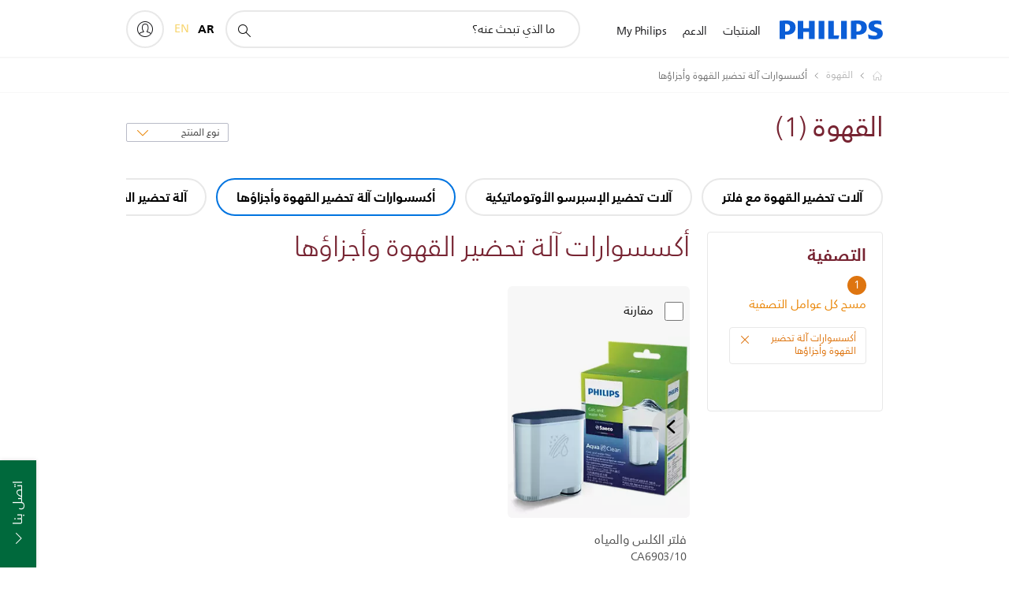

--- FILE ---
content_type: text/html;charset=utf-8
request_url: https://www.philips.ae/ar/c-m-ho/coffee/coffee-maker-accessories-and-parts/latest
body_size: 46068
content:
<!DOCTYPE HTML><html lang="ar-ae" dir="rtl" class="no-js non-ie" xmlns:wb="http://open.weibo.com/wb"> <head> <meta charset="utf-8"> <meta name="viewport" content="width=device-width, initial-scale=1"> <script>LUX=function(){function n(){return Date.now?Date.now():+new Date}var r,t=n(),a=window.performance||{},e=a.timing||{activationStart:0,navigationStart:(null===(r=window.LUX)||void 0===r?void 0:r.ns)||t};function i(){return a.now?(r=a.now(),Math.floor(r)):n()-e.navigationStart;var r}(LUX=window.LUX||{}).ac=[],LUX.addData=function(n,r){return LUX.cmd(["addData",n,r])},LUX.cmd=function(n){return LUX.ac.push(n)},LUX.getDebug=function(){return[[t,0,[]]]},LUX.init=function(){return LUX.cmd(["init"])},LUX.mark=function(){for(var n=[],r=0;r<arguments.length;r++)n[r]=arguments[r];if(a.mark)return a.mark.apply(a,n);var t=n[0],e=n[1]||{};void 0===e.startTime&&(e.startTime=i());LUX.cmd(["mark",t,e])},LUX.markLoadTime=function(){return LUX.cmd(["markLoadTime",i()])},LUX.measure=function(){for(var n=[],r=0;r<arguments.length;r++)n[r]=arguments[r];if(a.measure)return a.measure.apply(a,n);var t,e=n[0],o=n[1],u=n[2];t="object"==typeof o?n[1]:{start:o,end:u};t.duration||t.end||(t.end=i());LUX.cmd(["measure",e,t])},LUX.send=function(){return LUX.cmd(["send"])},LUX.ns=t;var o=LUX;return window.LUX_ae=[],window.addEventListener("error",(function(n){window.LUX_ae.push(n)})),o}();</script> <script>!function(){var e=document.cookie.split("; ").find(function(e){return e.startsWith("notice_gdpr_prefs=")});if(e){var t=e.split("=")[1].split(/[,:\s]+/);t.includes("1")&&((n=document.createElement("script")).src="https://cdn.speedcurve.com/js/lux.js?id=33353111",n.async=!0,n.crossOrigin="anonymous",document.head.appendChild(n))}}();</script> <script>LUX.label="Decision";</script> <link rel="preconnect" href="https://www.googletagmanager.com"> <link rel="preconnect" href="https://images.philips.com"> <link rel="preconnect" href="https://consent.trustarc.com/"> <link rel="preconnect" href="https://philipselectronicsne.tt.omtrdc.net" crossorigin="use-credentials"> <link rel="preconnect" href="https://www.googleoptimize.com"> <link rel="preload" href="/c-etc/philips/clientlibs/foundation-base/clientlibs-css-rb2014/fonts/neuefrutigerworld-1.20.0-w23/NeueFrutigerWorldW23-Book.woff2" as="font" type="font/woff2" media="(min-width:701px)" crossorigin> <link rel="preload" href="/c-etc/philips/clientlibs/foundation-base/clientlibs-css-rb2014/fonts/neuefrutigerworld-1.20.0-w23/NeueFrutigerWorldW23-Bold.woff2" as="font" type="font/woff2" media="(min-width:701px)" crossorigin> <link rel="preload" href="/c-etc/philips/clientlibs/foundation-base/clientlibs-css-rb2014/fonts/neuefrutigerworld-1.20.0-w23/NeueFrutigerWorldW23-Light.woff2" as="font" type="font/woff2" media="(min-width:701px)" crossorigin> <link rel="preload" href="/c-etc/philips/clientlibs/foundation-base/clientlibs-css-rb2014/fonts/philips-global-icon-font/philips-global-icon-font-v2.8.woff2" as="font" type="font/woff2" crossorigin> <link rel="preload" href="/c-etc/philips/clientlibs/foundation-base/clientlibs-css-rb2014/fonts/philips-global-icon-font/philips-global-icon-font-32-v2.8.woff2" as="font" type="font/woff2" crossorigin> <script> window.dtm=window.dtm || {};
dtm.dnt=false; </script> <title>مقارنة ‎أكسسوارات آلة تحضير القهوة وأجزاؤها | Philips‎ </title> <meta name="description" content="اكتشف الـ Philips ‎أكسسوارات آلة تحضير القهوة وأجزاؤها‎. تعرّف إلى الأسباب التي تجعل ‎أكسسوارات آلة تحضير القهوة وأجزاؤها‎ تلك تتناسب مع احتياجاتك. قارن ما بين المنتجات واقرأ الآراء واطلب عبر إنترنت.
"> <meta name="keywords" content=""> <meta name="PHILIPS.CONTEXT.LOCALE" content="ar_ae"> <meta name="PHILIPS.CONTEXT.CM.ENABLE" content="true"><meta name="google-play-app"
            content="app-id=com.philips.ka.oneka.app"
            data-title="HomeID"data-icon-url="/c-dam/b2c/suj/nl/Categorypages/Kitchen-Hub/nutriu-app-icon.jpg"data-description="HomeID"data-price="حر"data-download-text="تحميل"/> <meta name="apple-itunes-app-custom"
            content="app-id=1273758728"
            data-title="HomeID"data-icon-url="/c-dam/b2c/suj/nl/Categorypages/Kitchen-Hub/nutriu-app-icon.jpg"data-description="HomeID"data-price="حر"data-download-text="تحميل"
            /> <meta name="PS_CARDTYPE" content="generic"> <meta name="PS_CONTENTTYPE_KEY" content=""> <meta name="PS_CONTENTGROUP" content="المنتجات"> <meta name="PS_TITLE" content="مقارنة ‎أكسسوارات آلة تحضير القهوة وأجزاؤها | Philips‎ 
"> <meta name="PS_SUBTITLE" content=""> <meta name="PS_BODYTEXT" content="اكتشف الـ Philips ‎أكسسوارات آلة تحضير القهوة وأجزاؤها‎. تعرّف إلى الأسباب التي تجعل ‎أكسسوارات آلة تحضير القهوة وأجزاؤها‎ تلك تتناسب مع احتياجاتك. قارن ما بين المنتجات واقرأ الآراء واطلب عبر إنترنت.
"> <meta name="PS_IMAGE" content="https://images.philips.com/is/image/philipsconsumer/vrs_7d5a6df15f7dd044fcab026631b3b780d68b84d1?$pnglarge$"> <meta name="PS_DATE" content="2014-12-02T18:04:57.279+01:00"> <meta name="PHILIPS.METRICS.DIVISION" content="CP"> <meta name="PHILIPS.METRICS.SECTION" content="main"> <meta name="PHILIPS.METRICS.COUNTRY" content="ae"> <meta name="PHILIPS.METRICS.LANGUAGE" content="ar"> <meta name="PHILIPS.METRICS.CATALOGTYPE" content="consumer"> <meta name="PHILIPS.METRICS.PRODUCTGROUP" content="household_products"> <meta name="PHILIPS.METRICS.PRODUCTCATEGORY" content="coffeemakers_and_kettles"> <meta property="og:title" content=" Philips أكسسوارات آلة تحضير القهوة وأجزاؤها "> <meta property="og:description" content="Discover the Philips. Learn why these أكسسوارات آلة تحضير القهوة وأجزاؤها suit your needs. Compare, read reviews and order online."> <meta property="og:type" content="article"> <meta property="og:url" content="https://www.philips.ae/ar/c-m-ho/coffee/coffee-maker-accessories-and-parts/latest"> <meta property="og:site_name" content="Philips"> <script> window.philips = window.philips || {};



philips.context = {
    sector: 'CP',
    isAuthorMode: 'false',
    
    locale: {
        country: 'ae',
        language: 'ar',
        currency: 'AED',
        code: 'ar_AE'
    },
    productCatalog: {
        catalogType: 'consumer',
        productGroup: 'household_products',
        productCategory: 'coffeemakers_and_kettles',
        productSubCategory: 'coffee_maker_accessories'
    },
    productCatalogId:
    {
        groupId: 'HOUSEHOLD_PRODUCTS_GR',
        categoryId: 'COFFEEMAKERS_AND_KETTLES_CA',
        subcategoryId: 'COFFEE_MAKER_ACCESSORIES_SU2',
    },
    page: {
        section: 'main',
        pageName: 'coffeemakers_and_kettles:decision:latest_products',
        pageType: 'decision',
        trackingGroup: 'D2C-WEB-UPF-Decision',
    },
    url: {
        repositoryPath: '/content/B2C/ar_AE/marketing-catalog/ho/coffee/decision',
        
    }
}; </script> <script src="/a1l4rgpa1fx2crzaqh/s3ns3t0g4k288vipw56.js"></script> <script src="/a1l4rgpa1fx2crzaqh/t1l6vgru59xvprnlz0ll.js" defer></script> <link rel="canonical" href="https://www.philips.ae/ar/c-m-ho/coffee/coffee-maker-accessories-and-parts/latest"/> <link rel="alternate" href="https://www.philips.ae/c-m-ho/coffee/latest" hreflang="en-ae"/> <link rel="apple-touch-icon" href="/c-etc/philips/clientlibs/foundation-base/clientlibs-css/img/favicon/favicon-hd.png"> <link rel="icon" type="image/svg+xml" href="/c-etc/philips/clientlibs/foundation-base/clientlibs-css/img/favicon/favicon.svg"> <link rel="icon" type="image/png" href="/c-etc/philips/clientlibs/foundation-base/clientlibs-css/img/favicon/favicon-192x192.png" sizes="192x192"> <link rel="icon" type="image/png" href="/c-etc/philips/clientlibs/foundation-base/clientlibs-css/img/favicon/favicon-96x96.png" sizes="96x96"> <link rel="icon" type="image/png" href="/c-etc/philips/clientlibs/foundation-base/clientlibs-css/img/favicon/favicon-32x32.png" sizes="32x32"> <link rel="icon" type="image/png" href="/c-etc/philips/clientlibs/foundation-base/clientlibs-css/img/favicon/favicon-16x16.png" sizes="16x16"> <meta name="msapplication-TileColor" content="#ffffff"> <meta name="msapplication-TileImage" content="/etc/philips/clientlibs/foundation-base/clientlibs-css/img/favicon/favicon-hd.png"> <link rel="stylesheet" href="/c-etc/philips/clientlibs/foundation-base/clientlibs-smartbanner.220112.css" type="text/css"> <script type="text/javascript"> (function(){(function(l,u,C){var O=[],P=[],f={_version:"3.6.0",_config:{classPrefix:"test-",enableClasses:!0,enableJSClass:!0,usePrefixes:!0},_q:[],on:function(e,t){var n=this;setTimeout(function(){t(n[e])},0)},addTest:function(e,t,n){P.push({name:e,fn:t,options:n})},addAsyncTest:function(e){P.push({name:null,fn:e})}},s=function(){};s.prototype=f,s=new s,s.addTest("svg",!!u.createElementNS&&!!u.createElementNS("http://www.w3.org/2000/svg","svg").createSVGRect),s.addTest("localstorage",function(){var e="modernizr";try{return localStorage.setItem(e,e),localStorage.removeItem(e),!0}catch{return!1}});var w=f._config.usePrefixes?" -webkit- -moz- -o- -ms- ".split(" "):["",""];f._prefixes=w;function v(e,t){return typeof e===t}function F(){var e,t,n,r,i,a,o;for(var p in P)if(P.hasOwnProperty(p)){if(e=[],t=P[p],t.name&&(e.push(t.name.toLowerCase()),t.options&&t.options.aliases&&t.options.aliases.length))for(n=0;n<t.options.aliases.length;n++)e.push(t.options.aliases[n].toLowerCase());for(r=v(t.fn,"function")?t.fn():t.fn,i=0;i<e.length;i++)a=e[i],o=a.split("."),o.length===1?s[o[0]]=r:(s[o[0]]&&!(s[o[0]]instanceof Boolean)&&(s[o[0]]=new Boolean(s[o[0]])),s[o[0]][o[1]]=r),O.push((r?"":"no-")+o.join("-"))}}var g=u.documentElement,_=g.nodeName.toLowerCase()==="svg";function A(e){var t=g.className,n=s._config.classPrefix||"";if(_&&(t=t.baseVal),s._config.enableJSClass){var r=new RegExp("(^|\\s)"+n+"no-js(\\s|$)");t=t.replace(r,"$1"+n+"js$2")}s._config.enableClasses&&(t+=" "+n+e.join(" "+n),_?g.className.baseVal=t:g.className=t)}var j="Moz O ms Webkit",L=f._config.usePrefixes?j.toLowerCase().split(" "):[];f._domPrefixes=L;var T;(function(){var e={}.hasOwnProperty;!v(e,"undefined")&&!v(e.call,"undefined")?T=function(t,n){return e.call(t,n)}:T=function(t,n){return n in t&&v(t.constructor.prototype[n],"undefined")}})(),f._l={},f.on=function(e,t){this._l[e]||(this._l[e]=[]),this._l[e].push(t),s.hasOwnProperty(e)&&setTimeout(function(){s._trigger(e,s[e])},0)},f._trigger=function(e,t){if(this._l[e]){var n=this._l[e];setTimeout(function(){var r,i;for(r=0;r<n.length;r++)i=n[r],i(t)},0),delete this._l[e]}};function q(e,t){if(typeof e=="object")for(var n in e)T(e,n)&&q(n,e[n]);else{e=e.toLowerCase();var r=e.split("."),i=s[r[0]];if(r.length==2&&(i=i[r[1]]),typeof i<"u")return s;t=typeof t=="function"?t():t,r.length==1?s[r[0]]=t:(s[r[0]]&&!(s[r[0]]instanceof Boolean)&&(s[r[0]]=new Boolean(s[r[0]])),s[r[0]][r[1]]=t),A([(t&&t!=!1?"":"no-")+r.join("-")]),s._trigger(e,t)}return s}s._q.push(function(){f.addTest=q});function y(){return typeof u.createElement!="function"?u.createElement(arguments[0]):_?u.createElementNS.call(u,"http://www.w3.org/2000/svg",arguments[0]):u.createElement.apply(u,arguments)}s.addTest("canvas",function(){var e=y("canvas");return!!(e.getContext&&e.getContext("2d"))});var k="CSS"in l&&"supports"in l.CSS,G="supportsCSS"in l;s.addTest("supports",k||G);function J(){var e=u.body;return e||(e=y(_?"svg":"body"),e.fake=!0),e}function z(e,t,n,r){var i="modernizr",a,o,p,c,m=y("div"),d=J();if(parseInt(n,10))for(;n--;)p=y("div"),p.id=r?r[n]:i+(n+1),m.appendChild(p);return a=y("style"),a.type="text/css",a.id="s"+i,(d.fake?d:m).appendChild(a),d.appendChild(m),a.styleSheet?a.styleSheet.cssText=e:a.appendChild(u.createTextNode(e)),m.id=i,d.fake&&(d.style.background="",d.style.overflow="hidden",c=g.style.overflow,g.style.overflow="hidden",g.appendChild(d)),o=t(m,e),d.fake?(d.parentNode.removeChild(d),g.style.overflow=c,g.offsetHeight):m.parentNode.removeChild(m),!!o}var V=function(){var e=l.matchMedia||l.msMatchMedia;return e?function(t){var n=e(t);return n&&n.matches||!1}:function(t){var n=!1;return z("@media "+t+" { #modernizr { position: absolute; } }",function(r){n=(l.getComputedStyle?l.getComputedStyle(r,null):r.currentStyle).position=="absolute"}),n}}();f.mq=V;var X=f.testStyles=z;s.addTest("touchevents",function(){return!!("ontouchstart"in l||l.DocumentTouch&&u instanceof DocumentTouch)});var R=f._config.usePrefixes?j.split(" "):[];f._cssomPrefixes=R;function W(e,t){return!!~(""+e).indexOf(t)}function B(e){return e.replace(/([a-z])-([a-z])/g,function(t,n,r){return n+r.toUpperCase()}).replace(/^-/,"")}var N=function(e){var t=w.length,n=l.CSSRule,r;if(typeof n>"u")return C;if(!e)return!1;if(e=e.replace(/^@/,""),r=e.replace(/-/g,"_").toUpperCase()+"_RULE",r in n)return"@"+e;for(var i=0;i<t;i++){var a=w[i],o=a.toUpperCase()+"_"+r;if(o in n)return"@-"+a.toLowerCase()+"-"+e}return!1};f.atRule=N;function H(e,t){return function(){return e.apply(t,arguments)}}function Z(e,t,n){var r;for(var i in e)if(e[i]in t)return n===!1?e[i]:(r=t[e[i]],v(r,"function")?H(r,n||t):r);return!1}var I={elem:y("modernizr")};s._q.push(function(){delete I.elem});var h={style:I.elem.style};s._q.unshift(function(){delete h.style});function U(e){return e.replace(/([A-Z])/g,function(t,n){return"-"+n.toLowerCase()}).replace(/^ms-/,"-ms-")}function K(e,t,n){var r;if("getComputedStyle"in l){r=getComputedStyle.call(l,e,t);var i=l.console;if(r!==null)n&&(r=r.getPropertyValue(n));else if(i){var a=i.error?"error":"log";i[a].call(i,"getComputedStyle returning null, its possible modernizr test results are inaccurate")}}else r=!t&&e.currentStyle&&e.currentStyle[n];return r}function Q(e,t){var n=e.length;if("CSS"in l&&"supports"in l.CSS){for(;n--;)if(l.CSS.supports(U(e[n]),t))return!0;return!1}else if("CSSSupportsRule"in l){for(var r=[];n--;)r.push("("+U(e[n])+":"+t+")");return r=r.join(" or "),z("@supports ("+r+") { #modernizr { position: absolute; } }",function(i){return K(i,null,"position")=="absolute"})}return C}function D(e,t,n,r){if(r=v(r,"undefined")?!1:r,!v(n,"undefined")){var i=Q(e,n);if(!v(i,"undefined"))return i}for(var a,o,p,c,m,d=["modernizr","tspan","samp"];!h.style&&d.length;)a=!0,h.modElem=y(d.shift()),h.style=h.modElem.style;function E(){a&&(delete h.style,delete h.modElem)}for(p=e.length,o=0;o<p;o++)if(c=e[o],m=h.style[c],W(c,"-")&&(c=B(c)),h.style[c]!==C)if(!r&&!v(n,"undefined")){try{h.style[c]=n}catch{}if(h.style[c]!=m)return E(),t=="pfx"?c:!0}else return E(),t=="pfx"?c:!0;return E(),!1}var Y=f.testProp=function(e,t,n){return D([e],C,t,n)};function x(e,t,n,r,i){var a=e.charAt(0).toUpperCase()+e.slice(1),o=(e+" "+R.join(a+" ")+a).split(" ");return v(t,"string")||v(t,"undefined")?D(o,t,r,i):(o=(e+" "+L.join(a+" ")+a).split(" "),Z(o,t,n))}f.testAllProps=x;function S(e,t,n){return x(e,C,C,t,n)}f.testAllProps=S,s.addTest("flexbox",S("flexBasis","1px",!0)),s.addTest("csstransforms",function(){return navigator.userAgent.indexOf("Android 2.")===-1&&S("transform","scale(1)",!0)}),s.addTest("csstransforms3d",function(){return!!S("perspective","1px",!0)}),s.addTest("csstransitions",S("transition","all",!0)),s.addTest("appearance",S("appearance"));var b=f.prefixed=function(e,t,n){return e.indexOf("@")===0?N(e):(e.indexOf("-")!=-1&&(e=B(e)),t?x(e,t,n):x(e,"pfx"))};s.addTest("fullscreen",!!(b("exitFullscreen",u,!1)||b("cancelFullScreen",u,!1))),s.addTest("objectfit",!!b("objectFit"),{aliases:["object-fit"]}),F(),A(O),delete f.addTest,delete f.addAsyncTest;for(var M=0;M<s._q.length;M++)s._q[M]();l.Modernizr=s})(window,document),window.Modernizr.addTest("correctvh",function(){return!navigator.userAgent.match(/(iPad|iPhone);.*CPU.*OS (6|7)_\d/i)}),window.Modernizr.addTest("touch",function(){return window.Modernizr.touchevents}),window.Modernizr.addTest("ipad",function(){return!!navigator.userAgent.match(/iPad/i)}),window.Modernizr.addTest("iphone",function(){return!!navigator.userAgent.match(/iPhone/i)}),window.Modernizr.addTest("ipod",function(){return!!navigator.userAgent.match(/iPod/i)}),window.Modernizr.addTest("ios",function(){return window.Modernizr.ipad||window.Modernizr.ipod||window.Modernizr.iphone}),function(){var l=document.documentElement,u="no-js";window.Modernizr._config.classPrefix&&l.className.indexOf(u)>-1&&(l.className=l.className.replace(u,window.Modernizr._config.classPrefix+"js"))}(),function(){window.sessionStorage&&window.sessionStorage.getItem("philips.hideRecallBanner")==="true"&&document.documentElement.classList.add("pv-hrb")}()})(); </script><link rel="stylesheet" href="/c-etc/designs/b2c-orange/clientlibs.260119.css" type="text/css"> <link rel="stylesheet" href="/c-etc/designs/b2c-rtl-theme/clientlibs-rtl.250512.css" type="text/css"> <script type="application/json" class="pv-d2c-search__translations"> {"translations":{"d2c-search.more-tab":"الدعم والمزيد","d2c-search.search-empty":"بحث فارغ","d2c-search.sort-by-date-asc":"التاريخ (تصاعدي)","d2c-search.popular-support-topics-title":"مواضيع الدعم","d2c-search.filter-rating-value":"{0} وأكثر","d2c-search.help-banner-title":"ابحث عن منتجات الرعاية الصحية والمستشفيات واحصل على الدعم","d2c-search.suggested-results":"النتائج المقترحة","TBD":"في المخزن","d2c-search.filter-range-max":"الحد الأقصى","d2c-search.sort-by-date-desc":"التاريخ (تنازلي)\n","d2c-search.no-result-for-search":"عذراً! لم يتم العثور على أي نتائج. ","d2c-search.nmore":"المزيد","d2c-search.add-to-cart-btn":"إضافة إلى عربة التسوق","d2c-search.search-results-for":"نتائج البحث عن","d2c-search.overall-rating":"التصنيف الإجمالي","d2c-search.bundle-discount-label":"خصم على الحزمة","d2c-search.recently-viewed-title":"العناصر التي قمت بعرضها مؤخرًا","d2c-search.filter-rating-title":"تصنيف العملاء","d2c-search.submit-search-box":"إرسال البحث","d2c-search.sort-by-size-asc":"الحجم (تصاعدي)\n","d2c-search.filters-title":"عوامل التصفية","d2c-search.sort-by-alphabetical-desc":"أبجدي (تنازلي)\n","d2c-search.sort-by-relevance":"الصلة","d2c-search.filter-price-title":"السعر","d2c-search.help-banner-desc":"الموجات فوق الصوتية، وأجهزة المراقبة، والتصوير، والمزيد","d2c-search.sort-by-newest":"الأحدث","d2c-search.popular-categories-title":"الفئات الشائعة","d2c-search.clear":"مسح","d2c-search.help-suggestions-title":"الاقتراحات","d2c-search.products-tab":"المنتجات","d2c-search-added-to-cart-btn":"تمت الإضافة إلى العربة","d2c-search.refurbishment-label":"التجديد","d2c-search.sort-by-size-desc":"الحجم (تنازلي)\n","d2c-search.search-box-sitewide":"في كل الموقع\n","d2c-search.filter-apply-all":"تطبيق عوامل التصفية","d2c-search.what-look-for":"ما الذي تبحث عنه؟","d2c-search.try-different-search":"يرجى محاولة البحث بطريقة مختلفة.","d2c-search.notify-me-btn":"إعلامي","d2c-search.sort-by-alphabetical-asc":"أبجدي (تصاعدي)\n","d2c-search.sort-by-rating":"التصنيف","test.d2c.search":"test","d2c-search.help-banner-cta-text":"الانتقال إلى Philips.com/healthcare","d2c-search.search-box-label":"البحث في الموقع","d2c-search.filter-range-min":"الحد الأدنى","d2c-search.filter-availability-in-stock":"في المخزن","d2c-search.filter-availability-title":"التوفر","d2c-search.help-suggestions-1":"تأكد من أنك كتبت كل الكلمات بطريقة صحيحة.","d2c-search.help-suggestions-3":"البحث عن اسم المنتج (أي، Airfryer، وSonicare).","d2c-search.help-suggestions-2":"البحث عن رقم المنتج (أي، HD9240/90، وL2BO/00).","d2c-search.added-to-cart-btn":"تمت الإضافة إلى العربة","d2c-search.help-suggestions-4":"جرّب استخدام كلمات رئيسية مختلفة.","d2c-search.filter-clear-all":"مسح عوامل التصفية"}} </script></head> <body class="decisionpage " style=" " data-country="AE" data-language="ar" data-locale="ar_AE"> <!--<noindex>--> <!-- HEADER SECTION START --> <div class="genericheaderpage basepage page"><div class="header n02v3-header-a n02v3-header component-base"> <header class="p-n02v3 p-layout-row p-n02v3__hamburger--close
     
     
    default pv-padding-block-end--m
     
     p-n02v3__contextual 
     p-n02v3__multilang 
     
     
    p-n02v3--b2c
    p-n02v3--show-search-field
    
     "
        data-n25="false"
        data-n25-mobile="false"
        data-flyout-links="{&quot;howToRegister&quot;:&quot;https://www.philips.ae/ar/myphilips/register-your-product&quot;,&quot;myProducts&quot;:&quot;/ar/myphilips#/my-products&quot;,&quot;registerProduct&quot;:&quot;/ar/myphilips#/register-new-product/search&quot;,&quot;myDashboard&quot;:&quot;/ar/myphilips#/my-home&quot;,&quot;login&quot;:&quot;/ar/myphilips&quot;,&quot;myAccount&quot;:&quot;https://www.philips.ae/ar/myphilips/register-product#tab\u003duser&quot;,&quot;signUp&quot;:&quot;https://www.philips.ae/ar/myphilips/login#tab\u003dsign-up&quot;}"
        data-is-fixed-height="true"
        data-is-stock-indicator = "inherit"
        data-stock-market=""
        data-stock-indicator-api = "https://tools.eurolandir.com/tools/pricefeed/xmlirmultiiso5.aspx?companyid=2522"
        data-shop-site=""> <div class="p-n02v3__top-banner" data-shop-error-message="بسبب الصيانة المجدولة، لا يمكن إجراء عمليات شراء في الوقت الحالي. الرجاء التحقق من جديد بعد بضع ساعات."> <div class="geodetectionbar tc53-geo-detection-bar"> <div class="p-tc53-geo-detection-bar" data-current-page-path='/content/B2C/ar_AE/marketing-catalog/ho/coffee/decision'> <script type="text/x-handlebars-template" data-template="tc53-geo-detection-bar-template"> <div class="p-notification-bar p-navigation" > <span class="p-text p-direction-ltr"> <label class="p-label" >This page is also available in</label> <a  data-track-type="track-conversion" data-track-name="interaction"  data-track-description="link:geo_detection" class="p-anchor-geobar" href="{{url}}">{{urlLinkName}}</a> </span> <button class="p-close p-square p-inverted p-icon-close p-small" aria-label="إغلاق "></button> </div> </script> </div> </div> </div> <div class="p-n02v3__inner"> <div class="p-layout-inner"> <div class="p-n02v3__shape"> <a href='https://www.philips.ae/ar' title="الصفحة الرئيسية" class="p-n02v3__shapelink"> <div class="p-n02v3__shape-wrapper"> <svg width="131" height="24" viewBox="0 0 131 24" fill="none" xmlns="http://www.w3.org/2000/svg"> <path d="M44.4019 0.480751V23.5192H37.3709V14.4601H30.0545V23.5192H23.0235V0.480751H30.0545V9.63756H37.3709V0.480751H44.4019ZM68.8676 18.892V0.480751H61.8366V23.5192H74.5465L75.6056 18.892H68.8601H68.8676ZM56.6385 0.480751H49.6075V23.5192H56.6385V0.480751ZM85.1455 0.480751H78.1145V23.5192H85.1455V0.480751ZM119.82 6.36244C119.82 5.10798 121.074 4.52958 123.095 4.52958C125.311 4.52958 127.715 5.01033 129.36 5.68639L128.781 0.676056C126.948 0.292958 125.311 0 122.329 0C116.65 0 112.789 2.2385 112.789 6.94085C112.789 15.0385 123.771 13.4009 123.771 17.1568C123.771 18.5991 122.712 19.3728 120.113 19.3728C117.799 19.3728 114.238 18.5991 112.12 17.5399L112.894 22.8432C115.012 23.6169 117.904 24 120.218 24C126.092 24 130.907 22.0695 130.907 16.2854C130.907 8.5784 119.827 10.0207 119.827 6.35493L119.82 6.36244ZM110.67 8.77371C110.67 14.6554 106.524 18.0282 99.9812 18.0282H97.4798V23.5192H90.4488V0.480751C92.8601 0.187794 96.2254 0 99.0197 0C106.246 0 110.678 2.31361 110.678 8.77371H110.67ZM103.737 8.87136C103.737 5.97934 102.1 4.34178 98.6291 4.34178C98.2685 4.34178 97.8854 4.34178 97.4723 4.36432V13.8817H98.6291C102.287 13.8817 103.737 11.861 103.737 8.87136ZM20.2291 8.77371C20.2291 14.6554 16.0901 18.0282 9.53991 18.0282H7.0385V23.5192H0V0.480751C2.41127 0.187794 5.77653 0 8.57089 0C15.7972 0 20.2216 2.31361 20.2216 8.77371H20.2291ZM13.2883 8.87136C13.2883 5.97934 11.6507 4.34178 8.18779 4.34178C7.82723 4.34178 7.44413 4.34178 7.03099 4.36432V13.8817H8.18779C11.846 13.8817 13.2883 11.861 13.2883 8.87136Z" fill="#0B5ED7"/> </svg> </div> </a> </div> </div> <nav class="p-n02v3__menu"> <div class="p-n02v3__mobiletopbg" aria-hidden="true"></div> <div class="p-n02v3__mobilebottombg" aria-hidden="true"></div> <div class="p-n02v3__m1bg"> <div class="p-n02v3__mwrap"> <div class="p-n02v3__m1title"></div> <ul class="p-n02v3__m1"> <li class="p-n02v3__mli p-n02v3__products p-m-1
                                
                                "> <a href="#" class="p-n02v3__mlink" data-track-type="track-nav-nena" data-track-compid="n02v3" data-track-navid="header" data-track-navdest="consumer:المنتجات"> <span class="p-n02v3__m1item pv-heading pv-body--s pv-bold">المنتجات</span> </a> <div class="p-n02v3__m2bg p-n02v3__miconbg p-n02v3__m2bg--products p-n02v3__mbg--hidden
                                    p-n02v3__contextual--mgbg"> <div class="p-n02v3__mwrap"> <div class="p-n02v3__mtitle"> <div class="p-n02v3__mback">القائمة الرئيسية</div> <div class="p-n02v3__listtitle "> <div class="p-n02v3__mclose"><button class="p-icon-close" arial-label="القائمة الرئيسية" ></button></div> <div class="pv-heading pv-body--m pv-bold">المنتجات</div> </div> </div> <ul class="p-n02v3__m2 p-n02v3__micon"> <li class="p-n02v3__mli p-m-1-1 p-n02v3__group
                                                        "> <a href="#" class="p-n02v3__mlink" data-track-type="track-nav-nena" data-track-compid="n02v3" data-track-navid="header" data-track-navdest="consumer:المنتجات:الصوتيات_والمرئيات"> <span class="p-icon-sound-and-vision--32 p-n02v3__m2icon"></span> <span class="pv-heading pv-body--s pv-bold p-n02v3__m2text">الصوتيات والمرئيات</span> </a> <div class="p-n02v3__m3bg p-n02v3__mflyout p-n02v3__mbg--hidden
                                                            " data-bg-level="3"> <div class="p-n02v3__mwrap"> <div class="p-n02v3__mtitle p-n02v3__t--col14"> <div class="p-n02v3__mback">القائمة الرئيسية</div> <div class="p-n02v3__listtitle "> <div class="p-n02v3__mclose"><button class="p-icon-close"
                                                                                                        arial-label="القائمة الرئيسية"></button></div> <div class="pv-heading pv-body--m pv-bold">الصوتيات والمرئيات</div> </div> </div> <ul class="p-n02v3__m3 p-n02v3__m--col14"> <li class="p-n02v3__mli p-n02v3__mli--subgroup p-m-1-1-1
                    "> <a href='#' class="p-n02v3__mlink"><span class="pv-heading pv-body--s">تلفزيون والشاشات والفيديو</span></a> <div class="p-n02v3__m4bg
                        " data-bg-level="4"> <div class="p-n02v3__mwrap"> <div class="p-n02v3__mtitle p-n02v3__t--col34"> <div class="p-n02v3__mback">الصوتيات والمرئيات</div> <div class="p-n02v3__listtitle "> <div class="p-n02v3__mclose"><button class="p-icon-close"
                                                                       arial-label="خلف"></button></div> <div class="pv-heading pv-body--m pv-bold">تلفزيون والشاشات والفيديو</div> </div> </div> <ul class="p-n02v3__m4
            p-n02v3__m--col24
            "> <li class="p-n02v3__mli p-n02v3__mli--cat p-m-1-1-1-1
             "> <a target="" href='https://www.philips.ae/ar/c-m-so/tv' class="p-n02v3__mlink p-n02v3__mlink--no-childs" data-track-type="track-nav-nena" data-track-compid="n02v3" data-track-navid="header" data-track-navdest="consumer:المنتجات:so:الصوتيات_والمرئيات:تلفزيون_والشاشات_والفيديو:"> <span class="pv-heading pv-body--s"> تلفزيون </span> </a> </li> <li class="p-n02v3__mli p-n02v3__mli--cat p-m-1-1-1-2
             "> <a target="" href='https://www.philips.ae/ar/c-m-so/monitors' class="p-n02v3__mlink p-n02v3__mlink--no-childs" data-track-type="track-nav-nena" data-track-compid="n02v3" data-track-navid="header" data-track-navdest="consumer:المنتجات:so:الصوتيات_والمرئيات:تلفزيون_والشاشات_والفيديو:"> <span class="pv-heading pv-body--s"> الشاشات </span> </a> </li> <li class="p-n02v3__mli p-n02v3__mli--cat p-m-1-1-1-3
             "> <a target="" href='https://www.philips.ae/ar/c-m-so/projectors' class="p-n02v3__mlink p-n02v3__mlink--no-childs" data-track-type="track-nav-nena" data-track-compid="n02v3" data-track-navid="header" data-track-navdest="consumer:المنتجات:so:الصوتيات_والمرئيات:تلفزيون_والشاشات_والفيديو:"> <span class="pv-heading pv-body--s"> أجهزة البروجيكتور </span> </a> </li> <li class="p-n02v3__mli p-n02v3__mli--cat p-m-1-1-1-4
             "> <a target="" href='https://www.philips.ae/ar/c-m-so/media-players' class="p-n02v3__mlink p-n02v3__mlink--no-childs" data-track-type="track-nav-nena" data-track-compid="n02v3" data-track-navid="header" data-track-navdest="consumer:المنتجات:so:الصوتيات_والمرئيات:تلفزيون_والشاشات_والفيديو:"> <span class="pv-heading pv-body--s"> مشغلات الوسائط </span> </a> </li> </ul> </div> </div> </li> <li class="p-n02v3__mli p-n02v3__mli--subgroup p-m-1-1-2
                    "> <a href='#' class="p-n02v3__mlink"><span class="pv-heading pv-body--s">الصوت</span></a> <div class="p-n02v3__m4bg
                        " data-bg-level="4"> <div class="p-n02v3__mwrap"> <div class="p-n02v3__mtitle p-n02v3__t--col34"> <div class="p-n02v3__mback">الصوتيات والمرئيات</div> <div class="p-n02v3__listtitle "> <div class="p-n02v3__mclose"><button class="p-icon-close"
                                                                       arial-label="خلف"></button></div> <div class="pv-heading pv-body--m pv-bold">الصوت</div> </div> </div> <ul class="p-n02v3__m4
            p-n02v3__m--col24
            "> <li class="p-n02v3__mli p-n02v3__mli--cat p-m-1-1-2-1
             "> <a target="" href='https://www.philips.ae/ar/c-m-so/home-audio' class="p-n02v3__mlink p-n02v3__mlink--no-childs" data-track-type="track-nav-nena" data-track-compid="n02v3" data-track-navid="header" data-track-navdest="consumer:المنتجات:so:الصوتيات_والمرئيات:الصوت:"> <span class="pv-heading pv-body--s"> صوت منزلي </span> </a> </li> <li class="p-n02v3__mli p-n02v3__mli--cat p-m-1-1-2-2
             "> <a target="" href='https://www.philips.ae/ar/c-m-so/soundbars-home-theatre' class="p-n02v3__mlink p-n02v3__mlink--no-childs" data-track-type="track-nav-nena" data-track-compid="n02v3" data-track-navid="header" data-track-navdest="consumer:المنتجات:so:الصوتيات_والمرئيات:الصوت:soundbars-and-home-theatre-nav"> <span class="pv-heading pv-body--s"> مكبرات الصوت العمودية والمسرح المنزلي </span> </a> </li> <li class="p-n02v3__mli p-n02v3__mli--cat p-m-1-1-2-3
             "> <a target="" href='https://www.philips.ae/ar/c-m-so/headphones' class="p-n02v3__mlink p-n02v3__mlink--no-childs" data-track-type="track-nav-nena" data-track-compid="n02v3" data-track-navid="header" data-track-navdest="consumer:المنتجات:so:الصوتيات_والمرئيات:الصوت:"> <span class="pv-heading pv-body--s"> سمّاعات رأس </span> </a> </li> <li class="p-n02v3__mli p-n02v3__mli--cat p-m-1-1-2-4
             "> <a target="" href='https://www.philips.ae/ar/c-m-so/party-speakers' class="p-n02v3__mlink p-n02v3__mlink--no-childs" data-track-type="track-nav-nena" data-track-compid="n02v3" data-track-navid="header" data-track-navdest="consumer:المنتجات:so:الصوتيات_والمرئيات:الصوت:party-speaker-nav"> <span class="pv-heading pv-body--s"> متحدث الحفلة </span> </a> </li> </ul> </div> </div> </li> <li class="p-n02v3__mli p-n02v3__mli--subgroup p-m-1-1-3
                    "> <a href='#' class="p-n02v3__mlink"><span class="pv-heading pv-body--s">اتصال</span></a> <div class="p-n02v3__m4bg
                        " data-bg-level="4"> <div class="p-n02v3__mwrap"> <div class="p-n02v3__mtitle p-n02v3__t--col34"> <div class="p-n02v3__mback">الصوتيات والمرئيات</div> <div class="p-n02v3__listtitle "> <div class="p-n02v3__mclose"><button class="p-icon-close"
                                                                       arial-label="خلف"></button></div> <div class="pv-heading pv-body--m pv-bold">اتصال</div> </div> </div> <ul class="p-n02v3__m4
            p-n02v3__m--col24
            "> <li class="p-n02v3__mli p-n02v3__mli--cat p-m-1-1-3-1
             "> <a target="" href='https://www.philips.ae/ar/c-m-so/mobile-tablets' class="p-n02v3__mlink p-n02v3__mlink--no-childs" data-track-type="track-nav-nena" data-track-compid="n02v3" data-track-navid="header" data-track-navdest="consumer:المنتجات:so:الصوتيات_والمرئيات:اتصال:"> <span class="pv-heading pv-body--s"> أجهزة محمولة وأجهزة كمبيوتر لوحي </span> </a> </li> </ul> </div> </div> </li> <li class="p-n02v3__mli p-n02v3__mli--subgroup p-m-1-1-4
                    "> <a href='#' class="p-n02v3__mlink"><span class="pv-heading pv-body--s">الملحقات</span></a> <div class="p-n02v3__m4bg
                        " data-bg-level="4"> <div class="p-n02v3__mwrap"> <div class="p-n02v3__mtitle p-n02v3__t--col34"> <div class="p-n02v3__mback">الصوتيات والمرئيات</div> <div class="p-n02v3__listtitle "> <div class="p-n02v3__mclose"><button class="p-icon-close"
                                                                       arial-label="خلف"></button></div> <div class="pv-heading pv-body--m pv-bold">الملحقات</div> </div> </div> <ul class="p-n02v3__m4
            p-n02v3__m--col24
            "> <li class="p-n02v3__mli p-n02v3__mli--cat p-m-1-1-4-1
             "> <a target="" href='https://www.philips.ae/ar/c-m-so/cables-connectivity' class="p-n02v3__mlink p-n02v3__mlink--no-childs" data-track-type="track-nav-nena" data-track-compid="n02v3" data-track-navid="header" data-track-navdest="consumer:المنتجات:so:الصوتيات_والمرئيات:الملحقات:"> <span class="pv-heading pv-body--s"> الكبلات والاتصال </span> </a> </li> <li class="p-n02v3__mli p-n02v3__mli--cat p-m-1-1-4-2
             "> <a target="" href='https://www.philips.ae/ar/c-m-so/power-solutions' class="p-n02v3__mlink p-n02v3__mlink--no-childs" data-track-type="track-nav-nena" data-track-compid="n02v3" data-track-navid="header" data-track-navdest="consumer:المنتجات:so:الصوتيات_والمرئيات:الملحقات:"> <span class="pv-heading pv-body--s"> حلول الطاقة </span> </a> </li> <li class="p-n02v3__mli p-n02v3__mli--cat p-m-1-1-4-3
             "> <a target="" href='https://www.philips.ae/ar/c-m-so/mobile-accessories' class="p-n02v3__mlink p-n02v3__mlink--no-childs" data-track-type="track-nav-nena" data-track-compid="n02v3" data-track-navid="header" data-track-navdest="consumer:المنتجات:so:الصوتيات_والمرئيات:الملحقات:"> <span class="pv-heading pv-body--s"> ملحقات الأجهزة المحمولة </span> </a> </li> <li class="p-n02v3__mli p-n02v3__mli--cat p-m-1-1-4-4
             "> <a target="" href='https://www.philips.ae/ar/c-m-so/computer-accessories' class="p-n02v3__mlink p-n02v3__mlink--no-childs" data-track-type="track-nav-nena" data-track-compid="n02v3" data-track-navid="header" data-track-navdest="consumer:المنتجات:so:الصوتيات_والمرئيات:الملحقات:"> <span class="pv-heading pv-body--s"> ملحقات الكمبيوتر </span> </a> </li> </ul> </div> </div> </li> </ul> </div> </div> </li> <li class="p-n02v3__mli p-m-1-2 p-n02v3__group
                                                        "> <a href="#" class="p-n02v3__mlink" data-track-type="track-nav-nena" data-track-compid="n02v3" data-track-navid="header" data-track-navdest="consumer:المنتجات:العناية_الشخصية"> <span class="p-icon-personalcare--32 p-n02v3__m2icon"></span> <span class="pv-heading pv-body--s pv-bold p-n02v3__m2text">العناية الشخصية</span> </a> <div class="p-n02v3__m3bg p-n02v3__mflyout p-n02v3__mbg--hidden
                                                            " data-bg-level="3"> <div class="p-n02v3__mwrap"> <div class="p-n02v3__mtitle p-n02v3__t--col14"> <div class="p-n02v3__mback">القائمة الرئيسية</div> <div class="p-n02v3__listtitle "> <div class="p-n02v3__mclose"><button class="p-icon-close"
                                                                                                        arial-label="القائمة الرئيسية"></button></div> <div class="pv-heading pv-body--m pv-bold">العناية الشخصية</div> </div> </div> <ul class="p-n02v3__m3 p-n02v3__m--col14"> <li class="p-n02v3__mli p-n02v3__mli--subgroup p-m-1-2-1
                    "> <a href='#' class="p-n02v3__mlink"><span class="pv-heading pv-body--s">منتجات للرجال</span></a> <div class="p-n02v3__m4bg
                        " data-bg-level="4"> <div class="p-n02v3__mwrap"> <div class="p-n02v3__mtitle p-n02v3__t--col34"> <div class="p-n02v3__mback">العناية الشخصية</div> <div class="p-n02v3__listtitle "> <div class="p-n02v3__mclose"><button class="p-icon-close"
                                                                       arial-label="خلف"></button></div> <div class="pv-heading pv-body--m pv-bold">منتجات للرجال</div> </div> </div> <ul class="p-n02v3__m4
            p-n02v3__m--col24
            "> <li class="p-n02v3__mli p-n02v3__mli--cat p-m-1-2-1-1
             "> <a target="" href='https://www.philips.ae/ar/c-m-pe/face-shavers' class="p-n02v3__mlink p-n02v3__mlink--no-childs" data-track-type="track-nav-nena" data-track-compid="n02v3" data-track-navid="header" data-track-navdest="consumer:المنتجات:pe:العناية_الشخصية:منتجات_للرجال:"> <span class="pv-heading pv-body--s"> آلات حلاقة كهربائية للرجال </span> </a> </li> <li class="p-n02v3__mli p-n02v3__mli--cat p-m-1-2-1-2
             "> <a target="" href='https://www.philips.ae/ar/c-m-pe/oneblade-trim-edge-and-shave/oneblade-original' class="p-n02v3__mlink p-n02v3__mlink--no-childs" data-track-type="track-nav-nena" data-track-compid="n02v3" data-track-navid="header" data-track-navdest="consumer:المنتجات:pe:العناية_الشخصية:منتجات_للرجال:oneblade-nav"> <span class="pv-heading pv-body--s"> OneBlade - تشذيب وحلاقة وتحديد الحواف </span> </a> </li> <li class="p-n02v3__mli p-n02v3__mli--cat p-m-1-2-1-3
             "> <a target="" href='https://www.philips.ae/ar/c-m-pe/multigroomers' class="p-n02v3__mlink p-n02v3__mlink--no-childs" data-track-type="track-nav-nena" data-track-compid="n02v3" data-track-navid="header" data-track-navdest="consumer:المنتجات:pe:العناية_الشخصية:منتجات_للرجال:multigroom-nav"> <span class="pv-heading pv-body--s"> أدوات متعددة الإستخدام </span> </a> </li> <li class="p-n02v3__mli p-n02v3__mli--cat p-m-1-2-1-4
             "> <a target="" href='https://www.philips.ae/ar/c-m-pe/face-stylers-and-grooming-kits/beard-trimmer-series-5000' class="p-n02v3__mlink p-n02v3__mlink--no-childs" data-track-type="track-nav-nena" data-track-compid="n02v3" data-track-navid="header" data-track-navdest="consumer:المنتجات:pe:العناية_الشخصية:منتجات_للرجال:beard-trimmer-nav"> <span class="pv-heading pv-body--s"> تشذيب اللحية </span> </a> </li> <li class="p-n02v3__mli p-n02v3__mli--cat p-m-1-2-1-5
             "> <a target="" href='https://www.philips.ae/ar/c-m-pe/hair-clippers/series-5000' class="p-n02v3__mlink p-n02v3__mlink--no-childs" data-track-type="track-nav-nena" data-track-compid="n02v3" data-track-navid="header" data-track-navdest="consumer:المنتجات:pe:العناية_الشخصية:منتجات_للرجال:hair-clipper-nav"> <span class="pv-heading pv-body--s"> قص الشعر </span> </a> </li> <li class="p-n02v3__mli p-n02v3__mli--cat p-m-1-2-1-6
             "> <a target="" href='https://www.philips.ae/ar/c-m-pe/body-groomers' class="p-n02v3__mlink p-n02v3__mlink--no-childs" data-track-type="track-nav-nena" data-track-compid="n02v3" data-track-navid="header" data-track-navdest="consumer:المنتجات:pe:العناية_الشخصية:منتجات_للرجال:"> <span class="pv-heading pv-body--s"> أدوات تشذيب شعر الجسم | Philips </span> </a> </li> <li class="p-n02v3__mli p-n02v3__mli--cat p-m-1-2-1-7
             "> <a target="" href='https://www.philips.ae/ar/c-m-pe/face-stylers-and-grooming-kits/nose-trimmer' class="p-n02v3__mlink p-n02v3__mlink--no-childs" data-track-type="track-nav-nena" data-track-compid="n02v3" data-track-navid="header" data-track-navdest="consumer:المنتجات:pe:العناية_الشخصية:منتجات_للرجال:nose-trim-nav"> <span class="pv-heading pv-body--s"> تشذيب شعر الأنف والأذن </span> </a> </li> <li class="p-n02v3__mli p-n02v3__mli--cat p-m-1-2-1-8
             "> <a target="" href='https://www.philips.ae/ar/c-m-pe/accessories-and-replacements' class="p-n02v3__mlink p-n02v3__mlink--no-childs" data-track-type="track-nav-nena" data-track-compid="n02v3" data-track-navid="header" data-track-navdest="consumer:المنتجات:pe:العناية_الشخصية:منتجات_للرجال:"> <span class="pv-heading pv-body--s"> أكسسوارات وقطع بديلة </span> </a> </li> </ul> </div> </div> </li> <li class="p-n02v3__mli p-n02v3__mli--subgroup p-m-1-2-2
                    "> <a href='#' class="p-n02v3__mlink"><span class="pv-heading pv-body--s">منتجات للنساء</span></a> <div class="p-n02v3__m4bg
                        " data-bg-level="4"> <div class="p-n02v3__mwrap"> <div class="p-n02v3__mtitle p-n02v3__t--col34"> <div class="p-n02v3__mback">العناية الشخصية</div> <div class="p-n02v3__listtitle "> <div class="p-n02v3__mclose"><button class="p-icon-close"
                                                                       arial-label="خلف"></button></div> <div class="pv-heading pv-body--m pv-bold">منتجات للنساء</div> </div> </div> <ul class="p-n02v3__m4
            p-n02v3__m--col24
            "> <li class="p-n02v3__mli p-n02v3__mli--cat p-m-1-2-2-1
             "> <a target="" href='https://www.philips.ae/ar/c-m-pe/hair-removal/lumea-ipl' class="p-n02v3__mlink p-n02v3__mlink--no-childs" data-track-type="track-nav-nena" data-track-compid="n02v3" data-track-navid="header" data-track-navdest="consumer:المنتجات:pe:العناية_الشخصية:منتجات_للنساء:lumea-nav"> <span class="pv-heading pv-body--s"> إكتشفي فيليبس لوميا </span> </a> </li> <li class="p-n02v3__mli p-n02v3__mli--cat p-m-1-2-2-2
             "> <a target="" href='https://www.philips.ae/ar/c-m-pe/hair-removal' class="p-n02v3__mlink p-n02v3__mlink--no-childs" data-track-type="track-nav-nena" data-track-compid="n02v3" data-track-navid="header" data-track-navdest="consumer:المنتجات:pe:العناية_الشخصية:منتجات_للنساء:"> <span class="pv-heading pv-body--s"> إزالة الشعر للمرأة </span> </a> </li> <li class="p-n02v3__mli p-n02v3__mli--cat p-m-1-2-2-3
             "> <a target="" href='https://www.philips.ae/ar/c-m-pe/haircare' class="p-n02v3__mlink p-n02v3__mlink--no-childs" data-track-type="track-nav-nena" data-track-compid="n02v3" data-track-navid="header" data-track-navdest="consumer:المنتجات:pe:العناية_الشخصية:منتجات_للنساء:"> <span class="pv-heading pv-body--s"> العناية بالشعر </span> </a> </li> </ul> </div> </div> </li> <li class="p-n02v3__mli p-n02v3__mli--subgroup p-m-1-2-3
                    "> <a href='#' class="p-n02v3__mlink"><span class="pv-heading pv-body--s">العناية بصحة الفم</span></a> <div class="p-n02v3__m4bg
                        " data-bg-level="4"> <div class="p-n02v3__mwrap"> <div class="p-n02v3__mtitle p-n02v3__t--col34"> <div class="p-n02v3__mback">العناية الشخصية</div> <div class="p-n02v3__listtitle "> <div class="p-n02v3__mclose"><button class="p-icon-close"
                                                                       arial-label="خلف"></button></div> <div class="pv-heading pv-body--m pv-bold">العناية بصحة الفم</div> </div> </div> <ul class="p-n02v3__m4
            p-n02v3__m--col24
            "> <li class="p-n02v3__mli p-n02v3__mli--cat p-m-1-2-3-1
             "> <a target="" href='https://www.philips.ae/ar/c-e/philips-one.html' class="p-n02v3__mlink p-n02v3__mlink--no-childs" data-track-type="track-nav-nena" data-track-compid="n02v3" data-track-navid="header" data-track-navdest="consumer:المنتجات:pe:العناية_الشخصية:العناية_بصحة_الفم:philips-one-nav"> <span class="pv-heading pv-body--s"> فيليبس وان </span> </a> </li> <li class="p-n02v3__mli p-n02v3__mli--cat p-m-1-2-3-2
             "> <a target="" href='https://www.philips.ae/ar/c-m-pe/ohc-platform' class="p-n02v3__mlink p-n02v3__mlink--no-childs" data-track-type="track-nav-nena" data-track-compid="n02v3" data-track-navid="header" data-track-navdest="consumer:المنتجات:pe:العناية_الشخصية:العناية_بصحة_الفم:ohc-platform-nav"> <span class="pv-heading pv-body--s"> حلول العناية بصحة الفم </span> </a> </li> <li class="p-n02v3__mli p-n02v3__mli--cat p-m-1-2-3-3
             "> <a target="" href='https://www.philips.ae/ar/c-m-pe/electric-toothbrushes' class="p-n02v3__mlink p-n02v3__mlink--no-childs" data-track-type="track-nav-nena" data-track-compid="n02v3" data-track-navid="header" data-track-navdest="consumer:المنتجات:pe:العناية_الشخصية:العناية_بصحة_الفم:"> <span class="pv-heading pv-body--s"> فراشي الأسنان الكهربائية </span> </a> </li> <li class="p-n02v3__mli p-n02v3__mli--cat p-m-1-2-3-4
             "> <a target="" href='https://www.philips.ae/ar/c-m-pe/toothbrush-heads' class="p-n02v3__mlink p-n02v3__mlink--no-childs" data-track-type="track-nav-nena" data-track-compid="n02v3" data-track-navid="header" data-track-navdest="consumer:المنتجات:pe:العناية_الشخصية:العناية_بصحة_الفم:"> <span class="pv-heading pv-body--s"> رؤوس فرشاة الأسنان </span> </a> </li> <li class="p-n02v3__mli p-n02v3__mli--cat p-m-1-2-3-5
             "> <a target="" href='https://www.philips.ae/ar/c-m-pe/teeth-whitening' class="p-n02v3__mlink p-n02v3__mlink--no-childs" data-track-type="track-nav-nena" data-track-compid="n02v3" data-track-navid="header" data-track-navdest="consumer:المنتجات:pe:العناية_الشخصية:العناية_بصحة_الفم:"> <span class="pv-heading pv-body--s"> تبييض الأسنان </span> </a> </li> <li class="p-n02v3__mli p-n02v3__mli--cat p-m-1-2-3-6
             "> <a target="" href='https://www.philips.ae/ar/c-m-pe/power-flosser' class="p-n02v3__mlink p-n02v3__mlink--no-childs" data-track-type="track-nav-nena" data-track-compid="n02v3" data-track-navid="header" data-track-navdest="consumer:المنتجات:pe:العناية_الشخصية:العناية_بصحة_الفم:power-flosser-nav"> <span class="pv-heading pv-body--s"> Power Flosser </span> </a> </li> </ul> </div> </div> </li> </ul> </div> </div> </li> <li class="p-n02v3__mli p-m-1-3 p-n02v3__group
                                                        "> <a href="#" class="p-n02v3__mlink" data-track-type="track-nav-nena" data-track-compid="n02v3" data-track-navid="header" data-track-navdest="consumer:المنتجات:العناية_بالأم_والطفل"> <span class="p-icon-mcc--32 p-n02v3__m2icon"></span> <span class="pv-heading pv-body--s pv-bold p-n02v3__m2text">العناية بالأم والطفل</span> </a> <div class="p-n02v3__m3bg p-n02v3__mflyout p-n02v3__mbg--hidden
                                                            " data-bg-level="3"> <div class="p-n02v3__mwrap"> <div class="p-n02v3__mtitle p-n02v3__t--col14"> <div class="p-n02v3__mback">القائمة الرئيسية</div> <div class="p-n02v3__listtitle "> <div class="p-n02v3__mclose"><button class="p-icon-close"
                                                                                                        arial-label="القائمة الرئيسية"></button></div> <div class="pv-heading pv-body--m pv-bold">العناية بالأم والطفل</div> </div> </div> <ul class="p-n02v3__m3
            p-n02v3__m--col14
            "> <li class="p-n02v3__mli p-n02v3__mli--cat p-m-1-3-1
             "> <a target="" href='https://www.philips.ae/ar/c-m-mo/pacifiers' class="p-n02v3__mlink p-n02v3__mlink--no-childs" data-track-type="track-nav-nena" data-track-compid="n02v3" data-track-navid="header" data-track-navdest="::mo:العناية_بالأم_والطفل:pacifiers"> <span class="pv-heading pv-body--s"> اللهّايات </span> </a> </li> <li class="p-n02v3__mli p-n02v3__mli--cat p-m-1-3-2
             "> <a target="" href='https://www.philips.ae/ar/c-m-mo/large-items0' class="p-n02v3__mlink p-n02v3__mlink--no-childs" data-track-type="track-nav-nena" data-track-compid="n02v3" data-track-navid="header" data-track-navdest="::mo:العناية_بالأم_والطفل:large-items0"> <span class="pv-heading pv-body--s"> أغراض كبيرة </span> </a> </li> <li class="p-n02v3__mli p-n02v3__mli--cat p-m-1-3-3
             "> <a target="" href='https://www.philips.ae/ar/c-m-mo/breast-pumps-care' class="p-n02v3__mlink p-n02v3__mlink--no-childs" data-track-type="track-nav-nena" data-track-compid="n02v3" data-track-navid="header" data-track-navdest="::mo:العناية_بالأم_والطفل:breast-pumps-care"> <span class="pv-heading pv-body--s"> شافطات حليب الأم والعناية بالثدي </span> </a> </li> <li class="p-n02v3__mli p-n02v3__mli--cat p-m-1-3-4
             "> <a target="" href='https://www.philips.ae/ar/c-m-mo/baby-bottles-nipples' class="p-n02v3__mlink p-n02v3__mlink--no-childs" data-track-type="track-nav-nena" data-track-compid="n02v3" data-track-navid="header" data-track-navdest="::mo:العناية_بالأم_والطفل:baby-bottles-nipples"> <span class="pv-heading pv-body--s"> رضّاعات وحلمات للأطفال </span> </a> </li> <li class="p-n02v3__mli p-n02v3__mli--cat p-m-1-3-5
             "> <a target="" href='https://www.philips.ae/ar/c-m-mo/voyager-banners' class="p-n02v3__mlink p-n02v3__mlink--no-childs" data-track-type="track-nav-nena" data-track-compid="n02v3" data-track-navid="header" data-track-navdest="::mo:العناية_بالأم_والطفل:voyager-banners"> <span class="pv-heading pv-body--s"> voyager-banners </span> </a> </li> <li class="p-n02v3__mli p-n02v3__mli--cat p-m-1-3-6
             "> <a target="" href='https://www.philips.ae/ar/c-m-mo/baby-bottles' class="p-n02v3__mlink p-n02v3__mlink--no-childs" data-track-type="track-nav-nena" data-track-compid="n02v3" data-track-navid="header" data-track-navdest="::mo:العناية_بالأم_والطفل:baby-bottles"> <span class="pv-heading pv-body--s"> رضّاعات الأطفال Natural Response المضادة للمغص </span> </a> </li> <li class="p-n02v3__mli p-n02v3__mli--cat p-m-1-3-7
             "> <a target="" href='https://www.philips.ae/ar/c-m-mo/bottle-warmers-sterilizers' class="p-n02v3__mlink p-n02v3__mlink--no-childs" data-track-type="track-nav-nena" data-track-compid="n02v3" data-track-navid="header" data-track-navdest="::mo:العناية_بالأم_والطفل:bottle-warmers-sterilizers"> <span class="pv-heading pv-body--s"> أجهزة تسخين الرضّاعات وتعقيمها </span> </a> </li> <li class="p-n02v3__mli p-n02v3__mli--cat p-m-1-3-8
             "> <a target="" href='https://www.philips.ae/ar/c-m-mo/toddler-sippy-cups' class="p-n02v3__mlink p-n02v3__mlink--no-childs" data-track-type="track-nav-nena" data-track-compid="n02v3" data-track-navid="header" data-track-navdest="::mo:العناية_بالأم_والطفل:toddler-sippy-cups"> <span class="pv-heading pv-body--s"> أكواب الشرب المخصصة للصغار </span> </a> </li> <li class="p-n02v3__mli p-n02v3__mli--cat p-m-1-3-9
             "> <a target="" href='https://www.philips.ae/ar/c-m-mo/baby-monitors-thermometers' class="p-n02v3__mlink p-n02v3__mlink--no-childs" data-track-type="track-nav-nena" data-track-compid="n02v3" data-track-navid="header" data-track-navdest="::mo:العناية_بالأم_والطفل:baby-monitors-thermometers"> <span class="pv-heading pv-body--s"> أجهزة المراقبة وموازين الحرارة للأطفال </span> </a> </li> <li class="p-n02v3__mli p-n02v3__mli--cat p-m-1-3-10
             "> <a target="" href='https://www.philips.ae/ar/c-m-mo/starter-baby-gift-sets' class="p-n02v3__mlink p-n02v3__mlink--no-childs" data-track-type="track-nav-nena" data-track-compid="n02v3" data-track-navid="header" data-track-navdest="::mo:العناية_بالأم_والطفل:starter-baby-gift-sets"> <span class="pv-heading pv-body--s"> مجموعات الهدايا ومستلزمات الأطفال في المراحل الأولى </span> </a> </li> <li class="p-n02v3__mli p-n02v3__mli--cat p-m-1-3-11
             "> <a target="" href='https://www.philips.ae/ar/c-m-mo/skincare' class="p-n02v3__mlink p-n02v3__mlink--no-childs" data-track-type="track-nav-nena" data-track-compid="n02v3" data-track-navid="header" data-track-navdest="::mo:العناية_بالأم_والطفل:skincare"> <span class="pv-heading pv-body--s"> العناية بالجلد </span> </a> </li> <li class="p-n02v3__mli p-n02v3__mli--cat p-m-1-3-12
             "> <a target="" href='https://www.philips.ae/ar/c-m-mo/baby-bottles-teats' class="p-n02v3__mlink p-n02v3__mlink--no-childs" data-track-type="track-nav-nena" data-track-compid="n02v3" data-track-navid="header" data-track-navdest="::mo:العناية_بالأم_والطفل:baby-bottles-teats"> <span class="pv-heading pv-body--s"> حلمات رضّاعات الأطفال Natural Response المضادة للمغص </span> </a> </li> <li class="p-n02v3__mli p-n02v3__mli--cat p-m-1-3-13
             "> <a target="" href='https://www.philips.ae/ar/c-m-mo/food-makers-tableware' class="p-n02v3__mlink p-n02v3__mlink--no-childs" data-track-type="track-nav-nena" data-track-compid="n02v3" data-track-navid="header" data-track-navdest="::mo:العناية_بالأم_والطفل:food-makers-tableware"> <span class="pv-heading pv-body--s"> أجهزة تحضير الطعام وأدوات المائدة </span> </a> </li> </ul> </div> </div> </li> <li class="p-n02v3__mli p-m-1-4 p-n02v3__group
                                                        p-n02v3__contextual--mgliactive"> <a href="#" class="p-n02v3__mlink" data-track-type="track-nav-nena" data-track-compid="n02v3" data-track-navid="header" data-track-navdest="consumer:المنتجات:أدوات_منزلية"> <span class="p-icon-household--32 p-n02v3__m2icon"></span> <span class="pv-heading pv-body--s pv-bold p-n02v3__m2text">أدوات منزلية</span> </a> <div class="p-n02v3__m3bg p-n02v3__mflyout p-n02v3__mbg--hidden
                                                            p-n02v3__contextual--mbg" data-bg-level="3"> <div class="p-n02v3__mwrap"> <div class="p-n02v3__mtitle p-n02v3__t--col14"> <div class="p-n02v3__mback">القائمة الرئيسية</div> <div class="p-n02v3__listtitle "> <div class="p-n02v3__mclose"><button class="p-icon-close"
                                                                                                        arial-label="القائمة الرئيسية"></button></div> <div class="pv-heading pv-body--m pv-bold">أدوات منزلية</div> </div> </div> <ul class="p-n02v3__m3 p-n02v3__m--col14"> <li class="p-n02v3__mli p-n02v3__mli--subgroup p-m-1-4-1
                    "> <a href='#' class="p-n02v3__mlink"><span class="pv-heading pv-body--s">أدوات المطبخ</span></a> <div class="p-n02v3__m4bg
                        " data-bg-level="4"> <div class="p-n02v3__mwrap"> <div class="p-n02v3__mtitle p-n02v3__t--col34"> <div class="p-n02v3__mback">أدوات منزلية</div> <div class="p-n02v3__listtitle "> <div class="p-n02v3__mclose"><button class="p-icon-close"
                                                                       arial-label="خلف"></button></div> <div class="pv-heading pv-body--m pv-bold">أدوات المطبخ</div> </div> </div> <ul class="p-n02v3__m4
            p-n02v3__m--col24
            "> <li class="p-n02v3__mli p-n02v3__mli--cat p-m-1-4-1-1
             "> <a target="" href='https://www.philips.ae/ar/c-m-ho/cooking' class="p-n02v3__mlink p-n02v3__mlink--no-childs" data-track-type="track-nav-nena" data-track-compid="n02v3" data-track-navid="header" data-track-navdest="consumer:المنتجات:ho:أدوات_منزلية:أدوات_المطبخ:cooking-nav"> <span class="pv-heading pv-body--s"> أدوات الطهي </span> </a> </li> <li class="p-n02v3__mli p-n02v3__mli--cat p-m-1-4-1-2
             "> <a target="" href='https://www.philips.ae/ar/c-m-ho/cooking/airfryer' class="p-n02v3__mlink p-n02v3__mlink--no-childs" data-track-type="track-nav-nena" data-track-compid="n02v3" data-track-navid="header" data-track-navdest="consumer:المنتجات:ho:أدوات_منزلية:أدوات_المطبخ:airfyer-nav"> <span class="pv-heading pv-body--s"> قلايات هوائية – Airfryers </span> </a> </li> <li class="p-n02v3__mli p-n02v3__mli--cat p-m-1-4-1-3
             "> <a target="" href='https://www.philips.ae/ar/c-m-ho/cooking-accessories/airfryer-accessories/latest#filters=AIR_FRYER_ACC_SU' class="p-n02v3__mlink p-n02v3__mlink--no-childs" data-track-type="track-nav-nena" data-track-compid="n02v3" data-track-navid="header" data-track-navdest="consumer:المنتجات:ho:أدوات_منزلية:أدوات_المطبخ:airfyer-acc-nav"> <span class="pv-heading pv-body--s"> أكسسوارات للـAirfryers </span> </a> </li> <li class="p-n02v3__mli p-n02v3__mli--cat p-m-1-4-1-4
             "> <a target="" href='https://www.philips.ae/ar/c-e/ho/cooking/all-in-one-cooker-3000.html' class="p-n02v3__mlink p-n02v3__mlink--no-childs" data-track-type="track-nav-nena" data-track-compid="n02v3" data-track-navid="header" data-track-navdest="consumer:المنتجات:ho:أدوات_منزلية:أدوات_المطبخ:all-in-one-cooker-3000-nav"> <span class="pv-heading pv-body--s"> جهاز الطهي المتكامل </span> </a> </li> <li class="p-n02v3__mli p-n02v3__mli--cat p-m-1-4-1-5
             "> <a target="" href='https://www.philips.ae/ar/c-e/ho/cooking/kitchen-machine-series-7000.html' class="p-n02v3__mlink p-n02v3__mlink--no-childs" data-track-type="track-nav-nena" data-track-compid="n02v3" data-track-navid="header" data-track-navdest="consumer:المنتجات:ho:أدوات_منزلية:أدوات_المطبخ:kitchen-machine-series-7000-nav"> <span class="pv-heading pv-body--s"> جهاز المطبخ </span> </a> </li> <li class="p-n02v3__mli p-n02v3__mli--cat p-m-1-4-1-6
             "> <a target="" href='https://www.philips.ae/ar/c-m-ho/food-preparation/blender' class="p-n02v3__mlink p-n02v3__mlink--no-childs" data-track-type="track-nav-nena" data-track-compid="n02v3" data-track-navid="header" data-track-navdest="consumer:المنتجات:ho:أدوات_منزلية:أدوات_المطبخ:blenders-nav"> <span class="pv-heading pv-body--s"> خلاطات </span> </a> </li> <li class="p-n02v3__mli p-n02v3__mli--cat p-m-1-4-1-7
             "> <a target="" href='https://www.philips.ae/ar/c-m-ho/food-preparation/latest#filters=HAND_BLENDERS_SU3%2CCHOPPERS_SU2' class="p-n02v3__mlink p-n02v3__mlink--no-childs" data-track-type="track-nav-nena" data-track-compid="n02v3" data-track-navid="header" data-track-navdest="consumer:المنتجات:ho:أدوات_منزلية:أدوات_المطبخ:hand-blenders-nav"> <span class="pv-heading pv-body--s"> خلاطات محمولة باليد ومفرمة </span> </a> </li> <li class="p-n02v3__mli p-n02v3__mli--cat p-m-1-4-1-8
             "> <a target="" href='https://www.philips.ae/ar/c-m-ho/food-preparation/latest#filters=FOOD_PROCESSORS_SU2' class="p-n02v3__mlink p-n02v3__mlink--no-childs" data-track-type="track-nav-nena" data-track-compid="n02v3" data-track-navid="header" data-track-navdest="consumer:المنتجات:ho:أدوات_منزلية:أدوات_المطبخ:food-processor-nav"> <span class="pv-heading pv-body--s"> أجهزة تحضير الطعام </span> </a> </li> <li class="p-n02v3__mli p-n02v3__mli--cat p-m-1-4-1-9
             "> <a target="" href='https://www.philips.ae/ar/c-m-ho/kettles/kettle/latest#filters=KETTLES_SU' class="p-n02v3__mlink p-n02v3__mlink--no-childs" data-track-type="track-nav-nena" data-track-compid="n02v3" data-track-navid="header" data-track-navdest="consumer:المنتجات:ho:أدوات_منزلية:أدوات_المطبخ:kettles-nav"> <span class="pv-heading pv-body--s"> غلايات </span> </a> </li> <li class="p-n02v3__mli p-n02v3__mli--cat p-m-1-4-1-10
             "> <a target="" href='https://www.philips.ae/ar/c-m-ho/cooking/toaster/latest#filters=TOASTERS_SU2' class="p-n02v3__mlink p-n02v3__mlink--no-childs" data-track-type="track-nav-nena" data-track-compid="n02v3" data-track-navid="header" data-track-navdest="consumer:المنتجات:ho:أدوات_منزلية:أدوات_المطبخ:toasters-nav"> <span class="pv-heading pv-body--s"> آلات تحميص الخبز </span> </a> </li> <li class="p-n02v3__mli p-n02v3__mli--cat p-m-1-4-1-11
             "> <a target="" href='https://www.philips.ae/ar/c-m-ho/philips-chef/recipe-overview-page' class="p-n02v3__mlink p-n02v3__mlink--no-childs" data-track-type="track-nav-nena" data-track-compid="n02v3" data-track-navid="header" data-track-navdest="consumer:المنتجات:ho:أدوات_منزلية:أدوات_المطبخ:recipe-nav"> <span class="pv-heading pv-body--s"> وصفات </span> </a> </li> <li class="p-n02v3__mli p-n02v3__mli--cat p-m-1-4-1-12
             "> <a target="" href='https://www.philips.ae/ar/c-e/ho/homeid-app.html' class="p-n02v3__mlink p-n02v3__mlink--no-childs" data-track-type="track-nav-nena" data-track-compid="n02v3" data-track-navid="header" data-track-navdest="consumer:المنتجات:ho:أدوات_منزلية:أدوات_المطبخ:homeid-app-nav"> <span class="pv-heading pv-body--s"> تطبيق HomeID </span> </a> </li> <li class="p-n02v3__mli p-n02v3__mli--cat p-m-1-4-1-13
             "> <a target="" href='https://alghandielectronics.com/categories/philips/philips-kitchen-appliances-accessories-airfryer' class="p-n02v3__mlink p-n02v3__mlink--no-childs" data-track-type="track-nav-nena" data-track-compid="n02v3" data-track-navid="header" data-track-navdest="consumer:المنتجات:ho:أدوات_منزلية:أدوات_المطبخ:kitchen-replacement-parts-nav"> <span class="pv-heading pv-body--s"> قطع غيار أدوات المطبخ </span> </a> </li> </ul> </div> </div> </li> <li class="p-n02v3__mli p-n02v3__mli--subgroup p-m-1-4-2
                    "> <a href='#' class="p-n02v3__mlink"><span class="pv-heading pv-body--s">القهوة</span></a> <div class="p-n02v3__m4bg
                        " data-bg-level="4"> <div class="p-n02v3__mwrap"> <div class="p-n02v3__mtitle p-n02v3__t--col34"> <div class="p-n02v3__mback">أدوات منزلية</div> <div class="p-n02v3__listtitle "> <div class="p-n02v3__mclose"><button class="p-icon-close"
                                                                       arial-label="خلف"></button></div> <div class="pv-heading pv-body--m pv-bold">القهوة</div> </div> </div> <ul class="p-n02v3__m4
            p-n02v3__m--col24
            "> <li class="p-n02v3__mli p-n02v3__mli--cat p-m-1-4-2-1
             "> <a target="" href='https://www.philips.ae/ar/c-m-ho/coffee/bean-to-cup-coffee-machine' class="p-n02v3__mlink p-n02v3__mlink--no-childs" data-track-type="track-nav-nena" data-track-compid="n02v3" data-track-navid="header" data-track-navdest="consumer:المنتجات:ho:أدوات_منزلية:القهوة:coffee-nav"> <span class="pv-heading pv-body--s"> آلات تحضير الاسبريسو </span> </a> </li> <li class="p-n02v3__mli p-n02v3__mli--cat p-m-1-4-2-2
             "> <a target="" href='https://www.philips.ae/ar/c-m-ho/coffee/drip-filter-coffee-machines' class="p-n02v3__mlink p-n02v3__mlink--no-childs" data-track-type="track-nav-nena" data-track-compid="n02v3" data-track-navid="header" data-track-navdest="consumer:المنتجات:ho:أدوات_منزلية:القهوة:drip-filter-coffee-nav"> <span class="pv-heading pv-body--s"> آلة تحضير القهوة بالتقطير </span> </a> </li> <li class="p-n02v3__mli p-n02v3__mli--cat p-m-1-4-2-3
             "> <a target="" href='https://www.philips.ae/ar/c-p/HDA150_62/-' class="p-n02v3__mlink p-n02v3__mlink--no-childs" data-track-type="track-nav-nena" data-track-compid="n02v3" data-track-navid="header" data-track-navdest="consumer:المنتجات:ho:أدوات_منزلية:القهوة:kettle-nav"> <span class="pv-heading pv-body--s"> آلة تحضير القهوة التركية </span> </a> </li> <li class="p-n02v3__mli p-n02v3__mli--cat p-m-1-4-2-4
             "> <a target="" href='https://www.philips.ae/ar/c-m-ho/coffee/coffee-maker-accessories-and-parts/latest#filters=COFFEE_MAKER_ACCESSORIES_SU2' class="p-n02v3__mlink p-n02v3__mlink--no-childs" data-track-type="track-nav-nena" data-track-compid="n02v3" data-track-navid="header" data-track-navdest="consumer:المنتجات:ho:أدوات_منزلية:القهوة:coffee-maker-acc-nav"> <span class="pv-heading pv-body--s"> أكسسوارات الصيانة </span> </a> </li> <li class="p-n02v3__mli p-n02v3__mli--cat p-m-1-4-2-5
             "> <a target="" href='https://alghandielectronics.com/subcategories/philips/part-and-accessories/coffee-machine-accessories' class="p-n02v3__mlink p-n02v3__mlink--no-childs" data-track-type="track-nav-nena" data-track-compid="n02v3" data-track-navid="header" data-track-navdest="consumer:المنتجات:ho:أدوات_منزلية:القهوة:coffee-replacement-parts-nav"> <span class="pv-heading pv-body--s"> قطع غيار آلات تحضير القهوة </span> </a> </li> </ul> </div> </div> </li> <li class="p-n02v3__mli p-n02v3__mli--subgroup p-m-1-4-3
                    "> <a href='#' class="p-n02v3__mlink"><span class="pv-heading pv-body--s">العناية بالملابس</span></a> <div class="p-n02v3__m4bg
                        " data-bg-level="4"> <div class="p-n02v3__mwrap"> <div class="p-n02v3__mtitle p-n02v3__t--col34"> <div class="p-n02v3__mback">أدوات منزلية</div> <div class="p-n02v3__listtitle "> <div class="p-n02v3__mclose"><button class="p-icon-close"
                                                                       arial-label="خلف"></button></div> <div class="pv-heading pv-body--m pv-bold">العناية بالملابس</div> </div> </div> <ul class="p-n02v3__m4
            p-n02v3__m--col24
            "> <li class="p-n02v3__mli p-n02v3__mli--cat p-m-1-4-3-1
             "> <a target="" href='https://www.philips.ae/ar/c-m-ho/ironing/garment-steamer' class="p-n02v3__mlink p-n02v3__mlink--no-childs" data-track-type="track-nav-nena" data-track-compid="n02v3" data-track-navid="header" data-track-navdest="consumer:المنتجات:ho:أدوات_منزلية:العناية_بالملابس:garment-steamers-nav"> <span class="pv-heading pv-body--s"> أجهزة الكي المتكاملة والأجهزة العمودية </span> </a> </li> <li class="p-n02v3__mli p-n02v3__mli--cat p-m-1-4-3-2
             "> <a target="" href='https://www.philips.ae/ar/c-e/ho/ironing/handheld-steamer-5000' class="p-n02v3__mlink p-n02v3__mlink--no-childs" data-track-type="track-nav-nena" data-track-compid="n02v3" data-track-navid="header" data-track-navdest="consumer:المنتجات:ho:أدوات_منزلية:العناية_بالملابس:handheld-steamer-nav"> <span class="pv-heading pv-body--s"> أجهزة الكي بالبخار المحمولة باليد </span> </a> </li> <li class="p-n02v3__mli p-n02v3__mli--cat p-m-1-4-3-3
             "> <a target="" href='https://www.philips.ae/ar/c-e/ho/ironing/azur-8000-series.html' class="p-n02v3__mlink p-n02v3__mlink--no-childs" data-track-type="track-nav-nena" data-track-compid="n02v3" data-track-navid="header" data-track-navdest="consumer:المنتجات:ho:أدوات_منزلية:العناية_بالملابس:iron-azur-nav"> <span class="pv-heading pv-body--s"> أجهزة الكي البخارية </span> </a> </li> <li class="p-n02v3__mli p-n02v3__mli--cat p-m-1-4-3-4
             "> <a target="" href='https://www.philips.ae/ar/c-e/ho/ironing/steam-generator-irons/perfectcare-6000-series.html' class="p-n02v3__mlink p-n02v3__mlink--no-childs" data-track-type="track-nav-nena" data-track-compid="n02v3" data-track-navid="header" data-track-navdest="consumer:المنتجات:ho:أدوات_منزلية:العناية_بالملابس:system-iron-nav"> <span class="pv-heading pv-body--s"> أجهزة الكي المولدة للبخار </span> </a> </li> <li class="p-n02v3__mli p-n02v3__mli--cat p-m-1-4-3-5
             "> <a target="" href='https://www.philips.ae/ar/c-p/GCA1000_60/sneaker-cleaner' class="p-n02v3__mlink p-n02v3__mlink--no-childs" data-track-type="track-nav-nena" data-track-compid="n02v3" data-track-navid="header" data-track-navdest="consumer:المنتجات:ho:أدوات_منزلية:العناية_بالملابس:sneaker-cleaner-nav"> <span class="pv-heading pv-body--s"> منظّف الأحذية الرياضية </span> </a> </li> <li class="p-n02v3__mli p-n02v3__mli--cat p-m-1-4-3-6
             "> <a target="" href='https://www.philips.ae/ar/c-m-ho/ironing/steam-iron/latest#filters=IRONING_ACCESSORIES_SU2' class="p-n02v3__mlink p-n02v3__mlink--no-childs" data-track-type="track-nav-nena" data-track-compid="n02v3" data-track-navid="header" data-track-navdest="consumer:المنتجات:ho:أدوات_منزلية:العناية_بالملابس:ironing-accessories-nav"> <span class="pv-heading pv-body--s"> أكسسوارات </span> </a> </li> <li class="p-n02v3__mli p-n02v3__mli--cat p-m-1-4-3-7
             "> <a target="" href='https://alghandielectronics.com/subcategories/philips/part-and-accessories/garment-care-accessories' class="p-n02v3__mlink p-n02v3__mlink--no-childs" data-track-type="track-nav-nena" data-track-compid="n02v3" data-track-navid="header" data-track-navdest="consumer:المنتجات:ho:أدوات_منزلية:العناية_بالملابس:garment-care-replacement-parts-nav"> <span class="pv-heading pv-body--s"> قطع غيار أجهزة العناية بالملابس </span> </a> </li> </ul> </div> </div> </li> <li class="p-n02v3__mli p-n02v3__mli--subgroup p-m-1-4-4
                    "> <a href='#' class="p-n02v3__mlink"><span class="pv-heading pv-body--s">العناية بالأرضيات</span></a> <div class="p-n02v3__m4bg
                        " data-bg-level="4"> <div class="p-n02v3__mwrap"> <div class="p-n02v3__mtitle p-n02v3__t--col34"> <div class="p-n02v3__mback">أدوات منزلية</div> <div class="p-n02v3__listtitle "> <div class="p-n02v3__mclose"><button class="p-icon-close"
                                                                       arial-label="خلف"></button></div> <div class="pv-heading pv-body--m pv-bold">العناية بالأرضيات</div> </div> </div> <ul class="p-n02v3__m4
            p-n02v3__m--col24
            "> <li class="p-n02v3__mli p-n02v3__mli--cat p-m-1-4-4-1
             "> <a target="" href='https://www.philips.ae/ar/c-m-ho/vacuum-cleaners-mops/vacuum-and-mop-robots' class="p-n02v3__mlink p-n02v3__mlink--no-childs" data-track-type="track-nav-nena" data-track-compid="n02v3" data-track-navid="header" data-track-navdest="consumer:المنتجات:ho:أدوات_منزلية:العناية_بالأرضيات:homerunrobot-nav"> <span class="pv-heading pv-body--s"> روبوتات HomeRun </span> </a> </li> <li class="p-n02v3__mli p-n02v3__mli--cat p-m-1-4-4-2
             "> <a target="" href='https://www.philips.ae/ar/c-m-ho/vacuum-cleaners-mops/stick-vacuum-cleaner' class="p-n02v3__mlink p-n02v3__mlink--no-childs" data-track-type="track-nav-nena" data-track-compid="n02v3" data-track-navid="header" data-track-navdest="consumer:المنتجات:ho:أدوات_منزلية:العناية_بالأرضيات:stick-vacuum-cleaners-nav"> <span class="pv-heading pv-body--s"> مكانس كهربائية مع عصا </span> </a> </li> <li class="p-n02v3__mli p-n02v3__mli--cat p-m-1-4-4-3
             "> <a target="" href='https://www.philips.ae/ar/c-m-ho/vacuum-cleaners-mops/bagless-vacuum-cleaner/latest#filters=BAGLESS_VACUUM_CLEANERS_SU' class="p-n02v3__mlink p-n02v3__mlink--no-childs" data-track-type="track-nav-nena" data-track-compid="n02v3" data-track-navid="header" data-track-navdest="consumer:المنتجات:ho:أدوات_منزلية:العناية_بالأرضيات:bagless-vacuum-cleaners-nav"> <span class="pv-heading pv-body--s"> مكانس كهربائية بدون كيس </span> </a> </li> <li class="p-n02v3__mli p-n02v3__mli--cat p-m-1-4-4-4
             "> <a target="" href='https://www.philips.ae/ar/c-m-ho/vacuum-cleaner-mop-accessories/latest#' class="p-n02v3__mlink p-n02v3__mlink--no-childs" data-track-type="track-nav-nena" data-track-compid="n02v3" data-track-navid="header" data-track-navdest="consumer:المنتجات:ho:أدوات_منزلية:العناية_بالأرضيات:vacuum-cleaners-mop-acc-nav"> <span class="pv-heading pv-body--s"> أكسسوارات </span> </a> </li> <li class="p-n02v3__mli p-n02v3__mli--cat p-m-1-4-4-5
             "> <a target="" href='https://alghandielectronics.com/subcategories/philips/part-and-accessories/philips-vacuum-cleaner-robot-accessories-s-bag-nozzles' class="p-n02v3__mlink p-n02v3__mlink--no-childs" data-track-type="track-nav-nena" data-track-compid="n02v3" data-track-navid="header" data-track-navdest="consumer:المنتجات:ho:أدوات_منزلية:العناية_بالأرضيات:vacuum-cleaners-replacement-parts-nav"> <span class="pv-heading pv-body--s"> قطع غيار أجهزة العناية بالأرضيات </span> </a> </li> </ul> </div> </div> </li> <li class="p-n02v3__mli p-n02v3__mli--subgroup p-m-1-4-5
                    "> <a href='#' class="p-n02v3__mlink"><span class="pv-heading pv-body--s">العناية بالهواء</span></a> <div class="p-n02v3__m4bg
                        " data-bg-level="4"> <div class="p-n02v3__mwrap"> <div class="p-n02v3__mtitle p-n02v3__t--col34"> <div class="p-n02v3__mback">أدوات منزلية</div> <div class="p-n02v3__listtitle "> <div class="p-n02v3__mclose"><button class="p-icon-close"
                                                                       arial-label="خلف"></button></div> <div class="pv-heading pv-body--m pv-bold">العناية بالهواء</div> </div> </div> <ul class="p-n02v3__m4
            p-n02v3__m--col24
            "> <li class="p-n02v3__mli p-n02v3__mli--cat p-m-1-4-5-1
             "> <a target="" href='https://www.philips.ae/ar/c-m-ho/air-purifier-and-air-humidifier/air-purifier' class="p-n02v3__mlink p-n02v3__mlink--no-childs" data-track-type="track-nav-nena" data-track-compid="n02v3" data-track-navid="header" data-track-navdest="consumer:المنتجات:ho:أدوات_منزلية:العناية_بالهواء:air-filters-nav"> <span class="pv-heading pv-body--s"> أجهزة تنقية الهواء </span> </a> </li> <li class="p-n02v3__mli p-n02v3__mli--cat p-m-1-4-5-2
             "> <a target="" href='https://www.philips.ae/ar/c-e/ho/air-purifier-and-air-humidifier/air-performer-series-8000.html' class="p-n02v3__mlink p-n02v3__mlink--no-childs" data-track-type="track-nav-nena" data-track-compid="n02v3" data-track-navid="header" data-track-navdest="consumer:المنتجات:ho:أدوات_منزلية:العناية_بالهواء:air-performer-series-8000-nav"> <span class="pv-heading pv-body--s"> جهاز تنقية الهواء ومروحة وجهاز تدفئة 3 في 1 </span> </a> </li> <li class="p-n02v3__mli p-n02v3__mli--cat p-m-1-4-5-3
             "> <a target="" href='https://www.philips.ae/ar/c-e/ho/air-purifier-and-air-humidifier/air-performer-series-7000.html' class="p-n02v3__mlink p-n02v3__mlink--no-childs" data-track-type="track-nav-nena" data-track-compid="n02v3" data-track-navid="header" data-track-navdest="consumer:المنتجات:ho:أدوات_منزلية:العناية_بالهواء:air-performer-series-7000-nav"> <span class="pv-heading pv-body--s"> جهاز تنقية الهواء ومروحة 2 في 1 </span> </a> </li> <li class="p-n02v3__mli p-n02v3__mli--cat p-m-1-4-5-4
             "> <a target="" href='https://www.philips.ae/ar/c-m-ho/air-purifier-and-air-humidifier/2-in-1-air-purifier-and-humidifier/latest#filters=AIR_COMBI_SU' class="p-n02v3__mlink p-n02v3__mlink--no-childs" data-track-type="track-nav-nena" data-track-compid="n02v3" data-track-navid="header" data-track-navdest="consumer:المنتجات:ho:أدوات_منزلية:العناية_بالهواء:air-combi-nav"> <span class="pv-heading pv-body--s"> جهاز تنقية وترطيب الهواء 2 في 1 </span> </a> </li> <li class="p-n02v3__mli p-n02v3__mli--cat p-m-1-4-5-5
             "> <a target="" href='https://www.philips.ae/ar/c-m-ho/air-purifier-and-air-humidifier/humidifier/latest#filters=AIR_HUMIDIFIERS_SU' class="p-n02v3__mlink p-n02v3__mlink--no-childs" data-track-type="track-nav-nena" data-track-compid="n02v3" data-track-navid="header" data-track-navdest="consumer:المنتجات:ho:أدوات_منزلية:العناية_بالهواء:air-humidifier-nav"> <span class="pv-heading pv-body--s"> جهاز ترطيب الهواء </span> </a> </li> <li class="p-n02v3__mli p-n02v3__mli--cat p-m-1-4-5-6
             "> <a target="" href='https://www.philips.ae/ar/c-m-ho/air-purifier-and-air-humidifier/fans' class="p-n02v3__mlink p-n02v3__mlink--no-childs" data-track-type="track-nav-nena" data-track-compid="n02v3" data-track-navid="header" data-track-navdest="consumer:المنتجات:ho:أدوات_منزلية:العناية_بالهواء:cooling-fans-nav"> <span class="pv-heading pv-body--s"> مراوح التبريد </span> </a> </li> <li class="p-n02v3__mli p-n02v3__mli--cat p-m-1-4-5-7
             "> <a target="" href='https://www.philips.ae/ar/c-m-ho/air-coolers-and-heaters/portable-air-heaters/latest#filters=PORTABLE_AIR_HEATERS_SU' class="p-n02v3__mlink p-n02v3__mlink--no-childs" data-track-type="track-nav-nena" data-track-compid="n02v3" data-track-navid="header" data-track-navdest="consumer:المنتجات:ho:أدوات_منزلية:العناية_بالهواء:portable-air-heater-nav"> <span class="pv-heading pv-body--s"> جهاز تدفئة الهواء </span> </a> </li> <li class="p-n02v3__mli p-n02v3__mli--cat p-m-1-4-5-8
             "> <a target="" href='https://www.philips.ae/ar/c-m-ho/air-purifier-and-air-humidifier/filters-and-accessories' class="p-n02v3__mlink p-n02v3__mlink--no-childs" data-track-type="track-nav-nena" data-track-compid="n02v3" data-track-navid="header" data-track-navdest="consumer:المنتجات:ho:أدوات_منزلية:العناية_بالهواء:ap-filters-nav"> <span class="pv-heading pv-body--s"> فلاتر </span> </a> </li> <li class="p-n02v3__mli p-n02v3__mli--cat p-m-1-4-5-9
             "> <a target="" href='https://alghandielectronics.com/subcategories/philips/part-and-accessories/philips-air-purifier-accessories' class="p-n02v3__mlink p-n02v3__mlink--no-childs" data-track-type="track-nav-nena" data-track-compid="n02v3" data-track-navid="header" data-track-navdest="consumer:المنتجات:ho:أدوات_منزلية:العناية_بالهواء:air-replacement-parts-nav"> <span class="pv-heading pv-body--s"> قطع غيار أجهزة تنقية الهواء </span> </a> </li> </ul> </div> </div> </li> <li class="p-n02v3__mli p-n02v3__mli--subgroup p-m-1-4-6
                    "> <a href='#' class="p-n02v3__mlink"><span class="pv-heading pv-body--s">العناية بالمياه</span></a> <div class="p-n02v3__m4bg
                        " data-bg-level="4"> <div class="p-n02v3__mwrap"> <div class="p-n02v3__mtitle p-n02v3__t--col34"> <div class="p-n02v3__mback">أدوات منزلية</div> <div class="p-n02v3__listtitle "> <div class="p-n02v3__mclose"><button class="p-icon-close"
                                                                       arial-label="خلف"></button></div> <div class="pv-heading pv-body--m pv-bold">العناية بالمياه</div> </div> </div> <ul class="p-n02v3__m4
            p-n02v3__m--col24
            "> <li class="p-n02v3__mli p-n02v3__mli--cat p-m-1-4-6-1
             "> <a target="" href='https://www.philips.ae/ar/c-m-ho/water-drinking-solutions/latest' class="p-n02v3__mlink p-n02v3__mlink--no-childs" data-track-type="track-nav-nena" data-track-compid="n02v3" data-track-navid="header" data-track-navdest="consumer:المنتجات:ho:أدوات_منزلية:العناية_بالمياه:wate-care-nav"> <span class="pv-heading pv-body--s"> حلول شرب المياه </span> </a> </li> </ul> </div> </div> </li> <li class="p-n02v3__mli p-n02v3__mli--subgroup p-m-1-4-7
                    "> <a href='#' class="p-n02v3__mlink"><span class="pv-heading pv-body--s">حماية ذكية</span></a> <div class="p-n02v3__m4bg
                        " data-bg-level="4"> <div class="p-n02v3__mwrap"> <div class="p-n02v3__mtitle p-n02v3__t--col34"> <div class="p-n02v3__mback">أدوات منزلية</div> <div class="p-n02v3__listtitle "> <div class="p-n02v3__mclose"><button class="p-icon-close"
                                                                       arial-label="خلف"></button></div> <div class="pv-heading pv-body--m pv-bold">حماية ذكية</div> </div> </div> <ul class="p-n02v3__m4
            p-n02v3__m--col24
            "> <li class="p-n02v3__mli p-n02v3__mli--cat p-m-1-4-7-1
             "> <a target="" href='https://www.philips.ae/ar/c-m-ho/smart-security/smart-locks/latest#filters=SMART_LOCKS_SU' class="p-n02v3__mlink p-n02v3__mlink--no-childs" data-track-type="track-nav-nena" data-track-compid="n02v3" data-track-navid="header" data-track-navdest="consumer:المنتجات:ho:أدوات_منزلية:حماية_ذكية:smart-locks-nav"> <span class="pv-heading pv-body--s"> أقفال ذكية </span> </a> </li> </ul> </div> </div> </li> </ul> </div> </div> </li> <li class="p-n02v3__mli p-m-1-6 p-n02v3__group
                                                        "> <a href="#" class="p-n02v3__mlink" data-track-type="track-nav-nena" data-track-compid="n02v3" data-track-navid="header" data-track-navdest="consumer:المنتجات:السيارات"> <span class="p-icon-car--32 p-n02v3__m2icon"></span> <span class="pv-heading pv-body--s pv-bold p-n02v3__m2text">السيارات</span> </a> <div class="p-n02v3__m3bg p-n02v3__mflyout p-n02v3__mbg--hidden
                                                            " data-bg-level="3"> <div class="p-n02v3__mwrap"> <div class="p-n02v3__mtitle p-n02v3__t--col14"> <div class="p-n02v3__mback">القائمة الرئيسية</div> <div class="p-n02v3__listtitle "> <div class="p-n02v3__mclose"><button class="p-icon-close"
                                                                                                        arial-label="القائمة الرئيسية"></button></div> <div class="pv-heading pv-body--m pv-bold">السيارات</div> </div> </div> <ul class="p-n02v3__m3 p-n02v3__m--col14"> <li class="p-n02v3__mli p-n02v3__mli--subgroup p-m-1-6-1
                    "> <a href='#' class="p-n02v3__mlink"><span class="pv-heading pv-body--s">مكتشف اللمبة</span></a> <div class="p-n02v3__m4bg
                        " data-bg-level="4"> <div class="p-n02v3__mwrap"> <div class="p-n02v3__mtitle p-n02v3__t--col34"> <div class="p-n02v3__mback">السيارات</div> <div class="p-n02v3__listtitle "> <div class="p-n02v3__mclose"><button class="p-icon-close"
                                                                       arial-label="خلف"></button></div> <div class="pv-heading pv-body--m pv-bold">مكتشف اللمبة</div> </div> </div> <ul class="p-n02v3__m4
            p-n02v3__m--col24
            "> <li class="p-n02v3__mli p-n02v3__mli--cat p-m-1-6-1-1
             "> <a target="" href='https://www.philips.ae/ar/c-m-au/car-lights/latest' class="p-n02v3__mlink p-n02v3__mlink--no-childs" data-track-type="track-nav-nena" data-track-compid="n02v3" data-track-navid="header" data-track-navdest="consumer:المنتجات:au:السيارات:مكتشف_اللمبة:all-car-lights"> <span class="pv-heading pv-body--s"> الكل مصابيح السيارة </span> </a> </li> </ul> </div> </div> </li> <li class="p-n02v3__mli p-n02v3__mli--subgroup p-m-1-6-2
                    "> <a href='#' class="p-n02v3__mlink"><span class="pv-heading pv-body--s">LED التحديثية </span></a> <div class="p-n02v3__m4bg
                        " data-bg-level="4"> <div class="p-n02v3__mwrap"> <div class="p-n02v3__mtitle p-n02v3__t--col34"> <div class="p-n02v3__mback">السيارات</div> <div class="p-n02v3__listtitle "> <div class="p-n02v3__mclose"><button class="p-icon-close"
                                                                       arial-label="خلف"></button></div> <div class="pv-heading pv-body--m pv-bold">LED التحديثية </div> </div> </div> <ul class="p-n02v3__m4
            p-n02v3__m--col24
            "> <li class="p-n02v3__mli p-n02v3__mli--cat p-m-1-6-2-1
             "> <a target="" href='https://www.philips.ae/ar/c-e/au/car-lights/headlights/led-bulbs.html' class="p-n02v3__mlink p-n02v3__mlink--no-childs" data-track-type="track-nav-nena" data-track-compid="n02v3" data-track-navid="header" data-track-navdest="consumer:المنتجات:au:السيارات:led_التحديثية_:led-bulbs-nav"> <span class="pv-heading pv-body--s"> LED المصابيح الأمامية </span> </a> </li> <li class="p-n02v3__mli p-n02v3__mli--cat p-m-1-6-2-2
             "> <a target="" href='https://www.philips.ae/ar/c-e/au/car-lights/led-signaling-lighting.html' class="p-n02v3__mlink p-n02v3__mlink--no-childs" data-track-type="track-nav-nena" data-track-compid="n02v3" data-track-navid="header" data-track-navdest="consumer:المنتجات:au:السيارات:led_التحديثية_:led-signaling-nav"> <span class="pv-heading pv-body--s"> LED لمبات إشارات </span> </a> </li> </ul> </div> </div> </li> <li class="p-n02v3__mli p-n02v3__mli--subgroup p-m-1-6-3
                    "> <a href='#' class="p-n02v3__mlink"><span class="pv-heading pv-body--s">أضواء السيارة</span></a> <div class="p-n02v3__m4bg
                        " data-bg-level="4"> <div class="p-n02v3__mwrap"> <div class="p-n02v3__mtitle p-n02v3__t--col34"> <div class="p-n02v3__mback">السيارات</div> <div class="p-n02v3__listtitle "> <div class="p-n02v3__mclose"><button class="p-icon-close"
                                                                       arial-label="خلف"></button></div> <div class="pv-heading pv-body--m pv-bold">أضواء السيارة</div> </div> </div> <ul class="p-n02v3__m4
            p-n02v3__m--col24
            "> <li class="p-n02v3__mli p-n02v3__mli--cat p-m-1-6-3-1
             "> <a target="" href='https://www.philips.ae/ar/c-m-au/car-lights' class="p-n02v3__mlink p-n02v3__mlink--no-childs" data-track-type="track-nav-nena" data-track-compid="n02v3" data-track-navid="header" data-track-navdest="consumer:المنتجات:au:السيارات:أضواء_السيارة:car-lights-nav"> <span class="pv-heading pv-body--s"> مصابيح السيارة </span> </a> </li> <li class="p-n02v3__mli p-n02v3__mli--cat p-m-1-6-3-2
             "> <a target="" href='https://www.philips.ae/ar/c-m-au/truck-lights' class="p-n02v3__mlink p-n02v3__mlink--no-childs" data-track-type="track-nav-nena" data-track-compid="n02v3" data-track-navid="header" data-track-navdest="consumer:المنتجات:au:السيارات:أضواء_السيارة:truck-lights-nav"> <span class="pv-heading pv-body--s"> مصابيح الشاحنات </span> </a> </li> <li class="p-n02v3__mli p-n02v3__mli--cat p-m-1-6-3-3
             "> <a target="" href='https://www.philips.ae/ar/c-m-au/motorcycle-lights' class="p-n02v3__mlink p-n02v3__mlink--no-childs" data-track-type="track-nav-nena" data-track-compid="n02v3" data-track-navid="header" data-track-navdest="consumer:المنتجات:au:السيارات:أضواء_السيارة:motorcycle-lights-nav"> <span class="pv-heading pv-body--s"> مصابيح الدراجة النارية </span> </a> </li> <li class="p-n02v3__mli p-n02v3__mli--cat p-m-1-6-3-4
             "> <a target="" href='https://www.philips.ae/ar/c-m-au/led-auxiliary-lights' class="p-n02v3__mlink p-n02v3__mlink--no-childs" data-track-type="track-nav-nena" data-track-compid="n02v3" data-track-navid="header" data-track-navdest="consumer:المنتجات:au:السيارات:أضواء_السيارة:led-auxiliary-lights-nav"> <span class="pv-heading pv-body--s"> للقيادة LED أضواء </span> </a> </li> <li class="p-n02v3__mli p-n02v3__mli--cat p-m-1-6-3-5
             "> <a target="" href='https://www.philips.ae/ar/c-m-au/led-inspection-lights' class="p-n02v3__mlink p-n02v3__mlink--no-childs" data-track-type="track-nav-nena" data-track-compid="n02v3" data-track-navid="header" data-track-navdest="consumer:المنتجات:au:السيارات:أضواء_السيارة:led-inspection-lights-nav"> <span class="pv-heading pv-body--s"> LED مصابيح كشف </span> </a> </li> </ul> </div> </div> </li> <li class="p-n02v3__mli p-n02v3__mli--subgroup p-m-1-6-4
                    "> <a href='#' class="p-n02v3__mlink"><span class="pv-heading pv-body--s">الصحة والرفاه في مجال السيارة</span></a> <div class="p-n02v3__m4bg
                        " data-bg-level="4"> <div class="p-n02v3__mwrap"> <div class="p-n02v3__mtitle p-n02v3__t--col34"> <div class="p-n02v3__mback">السيارات</div> <div class="p-n02v3__listtitle "> <div class="p-n02v3__mclose"><button class="p-icon-close"
                                                                       arial-label="خلف"></button></div> <div class="pv-heading pv-body--m pv-bold">الصحة والرفاه في مجال السيارة</div> </div> </div> <ul class="p-n02v3__m4
            p-n02v3__m--col24
            "> <li class="p-n02v3__mli p-n02v3__mli--cat p-m-1-6-4-1
             "> <a target="" href='https://www.philips.ae/ar/c-e/au/car-air-purifiers/gopure-gp5611.html' class="p-n02v3__mlink p-n02v3__mlink--no-childs" data-track-type="track-nav-nena" data-track-compid="n02v3" data-track-navid="header" data-track-navdest="consumer:المنتجات:au:السيارات:الصحة_والرفاه_في_مجال_السيارة:car-air-purifier-nav"> <span class="pv-heading pv-body--s"> منقي هواء السيارة </span> </a> </li> </ul> </div> </div> </li> <li class="p-n02v3__mli p-n02v3__mli--subgroup p-m-1-6-5
                    "> <a href='#' class="p-n02v3__mlink"><span class="pv-heading pv-body--s">دعم</span></a> <div class="p-n02v3__m4bg
                        " data-bg-level="4"> <div class="p-n02v3__mwrap"> <div class="p-n02v3__mtitle p-n02v3__t--col34"> <div class="p-n02v3__mback">السيارات</div> <div class="p-n02v3__listtitle "> <div class="p-n02v3__mclose"><button class="p-icon-close"
                                                                       arial-label="خلف"></button></div> <div class="pv-heading pv-body--m pv-bold">دعم</div> </div> </div> <ul class="p-n02v3__m4
            p-n02v3__m--col24
            "> <li class="p-n02v3__mli p-n02v3__mli--cat p-m-1-6-5-1
             "> <a target="" href='https://www.philips.ae/ar/c-w/support-home/automotive.html' class="p-n02v3__mlink p-n02v3__mlink--no-childs" data-track-type="track-nav-nena" data-track-compid="n02v3" data-track-navid="header" data-track-navdest="consumer:المنتجات:au:السيارات:دعم:automotive-support-nav"> <span class="pv-heading pv-body--s"> دعم للمركبات والسيارات </span> </a> </li> <li class="p-n02v3__mli p-n02v3__mli--cat p-m-1-6-5-2
             "> <a target="" href='https://www.philips.ae/ar/c-e/au/car-lights/authenticity-check.html' class="p-n02v3__mlink p-n02v3__mlink--no-childs" data-track-type="track-nav-nena" data-track-compid="n02v3" data-track-navid="header" data-track-navdest="consumer:المنتجات:au:السيارات:دعم:automotive-authenticity-check-nav"> <span class="pv-heading pv-body--s"> شهادة أصالة </span> </a> </li> <li class="p-n02v3__mli p-n02v3__mli--cat p-m-1-6-5-3
             "> <a target="" href='https://www.philips.ae/ar/c-e/au/car-lights/extended-warranty.html' class="p-n02v3__mlink p-n02v3__mlink--no-childs" data-track-type="track-nav-nena" data-track-compid="n02v3" data-track-navid="header" data-track-navdest="consumer:المنتجات:au:السيارات:دعم:registering-your-extended-warranty"> <span class="pv-heading pv-body--s"> تسجيل الضمان الممدد الخاص بك </span> </a> </li> <li class="p-n02v3__mli p-n02v3__mli--cat p-m-1-6-5-4
             "> <a target="" href='https://www.philips.ae/ar/c-e/au/car-lights/automotive-articles.html' class="p-n02v3__mlink p-n02v3__mlink--no-childs" data-track-type="track-nav-nena" data-track-compid="n02v3" data-track-navid="header" data-track-navdest="consumer:المنتجات:au:السيارات:دعم:automotive-articles-nav"> <span class="pv-heading pv-body--s"> المقالات عن السيارات </span> </a> </li> <li class="p-n02v3__mli p-n02v3__mli--cat p-m-1-6-5-5
             "> <a target="" href='https://www.philips.ae/ar/c-e/au/automotive-lighting.html' class="p-n02v3__mlink p-n02v3__mlink--no-childs" data-track-type="track-nav-nena" data-track-compid="n02v3" data-track-navid="header" data-track-navdest="consumer:المنتجات:au:السيارات:دعم:automotive-lighting-nav"> <span class="pv-heading pv-body--s"> معلومات عن شركتنا </span> </a> </li> </ul> </div> </div> </li> </ul> </div> </div> </li> <li class="p-n02v3__mli p-m-1-7 p-n02v3__group
                                                        "> <a href="#" class="p-n02v3__mlink" data-track-type="track-nav-nena" data-track-compid="n02v3" data-track-navid="header" data-track-navdest="consumer:المنتجات:الملحقات"> <span class="p-icon-accessories--32 p-n02v3__m2icon"></span> <span class="pv-heading pv-body--s pv-bold p-n02v3__m2text">الملحقات</span> </a> <div class="p-n02v3__m3bg p-n02v3__mflyout p-n02v3__mbg--hidden
                                                            " data-bg-level="3"> <div class="p-n02v3__mwrap"> <div class="p-n02v3__mtitle p-n02v3__t--col14"> <div class="p-n02v3__mback">القائمة الرئيسية</div> <div class="p-n02v3__listtitle "> <div class="p-n02v3__mclose"><button class="p-icon-close"
                                                                                                        arial-label="القائمة الرئيسية"></button></div> <div class="pv-heading pv-body--m pv-bold">الملحقات</div> </div> </div> <ul class="p-n02v3__m3 p-n02v3__m--col14"> <li class="p-n02v3__mli p-n02v3__mli--subgroup p-m-1-7-1
                    "> <a href='#' class="p-n02v3__mlink"><span class="pv-heading pv-body--s">الأدوات المنزلية</span></a> <div class="p-n02v3__m4bg
                        " data-bg-level="4"> <div class="p-n02v3__mwrap"> <div class="p-n02v3__mtitle p-n02v3__t--col34"> <div class="p-n02v3__mback">الملحقات</div> <div class="p-n02v3__listtitle "> <div class="p-n02v3__mclose"><button class="p-icon-close"
                                                                       arial-label="خلف"></button></div> <div class="pv-heading pv-body--m pv-bold">الأدوات المنزلية</div> </div> </div> <ul class="p-n02v3__m4
            p-n02v3__m--col24
            "> <li class="p-n02v3__mli p-n02v3__mli--cat p-m-1-7-1-1
             "> <a target="" href='https://alghandielectronics.com/categories/philips/philips-kitchen-appliances-accessories-airfryer' class="p-n02v3__mlink p-n02v3__mlink--no-childs" data-track-type="track-nav-nena" data-track-compid="n02v3" data-track-navid="header" data-track-navdest="consumer:المنتجات:ac:الملحقات:الأدوات_المنزلية:kitchen-replacement-parts-nav"> <span class="pv-heading pv-body--s"> قطع غيار أدوات المطبخ </span> </a> </li> <li class="p-n02v3__mli p-n02v3__mli--cat p-m-1-7-1-2
             "> <a target="" href='https://alghandielectronics.com/subcategories/philips/part-and-accessories/coffee-machine-accessories' class="p-n02v3__mlink p-n02v3__mlink--no-childs" data-track-type="track-nav-nena" data-track-compid="n02v3" data-track-navid="header" data-track-navdest="consumer:المنتجات:ac:الملحقات:الأدوات_المنزلية:coffee-replacement-parts-nav"> <span class="pv-heading pv-body--s"> قطع غيار آلات تحضير القهوة </span> </a> </li> <li class="p-n02v3__mli p-n02v3__mli--cat p-m-1-7-1-3
             "> <a target="" href='https://alghandielectronics.com/subcategories/philips/part-and-accessories/philips-air-purifier-accessories' class="p-n02v3__mlink p-n02v3__mlink--no-childs" data-track-type="track-nav-nena" data-track-compid="n02v3" data-track-navid="header" data-track-navdest="consumer:المنتجات:ac:الملحقات:الأدوات_المنزلية:air-replacement-parts-nav"> <span class="pv-heading pv-body--s"> قطع غيار أجهزة تنقية الهواء </span> </a> </li> <li class="p-n02v3__mli p-n02v3__mli--cat p-m-1-7-1-4
             "> <a target="" href='https://alghandielectronics.com/subcategories/philips/part-and-accessories/garment-care-accessories' class="p-n02v3__mlink p-n02v3__mlink--no-childs" data-track-type="track-nav-nena" data-track-compid="n02v3" data-track-navid="header" data-track-navdest="consumer:المنتجات:ac:الملحقات:الأدوات_المنزلية:garment-care-replacement-parts-nav"> <span class="pv-heading pv-body--s"> قطع غيار أجهزة العناية بالملابس </span> </a> </li> <li class="p-n02v3__mli p-n02v3__mli--cat p-m-1-7-1-5
             "> <a target="" href='https://alghandielectronics.com/subcategories/philips/part-and-accessories/philips-vacuum-cleaner-robot-accessories-s-bag-nozzles' class="p-n02v3__mlink p-n02v3__mlink--no-childs" data-track-type="track-nav-nena" data-track-compid="n02v3" data-track-navid="header" data-track-navdest="consumer:المنتجات:ac:الملحقات:الأدوات_المنزلية:vacuum-cleaners-replacement-parts-nav"> <span class="pv-heading pv-body--s"> قطع غيار أجهزة العناية بالأرضيات </span> </a> </li> </ul> </div> </div> </li> <li class="p-n02v3__mli p-n02v3__mli--subgroup p-m-1-7-2
                    "> <a href='#' class="p-n02v3__mlink"><span class="pv-heading pv-body--s">العناية الشخصية</span></a> <div class="p-n02v3__m4bg
                        " data-bg-level="4"> <div class="p-n02v3__mwrap"> <div class="p-n02v3__mtitle p-n02v3__t--col34"> <div class="p-n02v3__mback">الملحقات</div> <div class="p-n02v3__listtitle "> <div class="p-n02v3__mclose"><button class="p-icon-close"
                                                                       arial-label="خلف"></button></div> <div class="pv-heading pv-body--m pv-bold">العناية الشخصية</div> </div> </div> <ul class="p-n02v3__m4
            p-n02v3__m--col24
            "> <li class="p-n02v3__mli p-n02v3__mli--cat p-m-1-7-2-1
             "> <a target="" href='https://www.philips.ae/ar/c-m-ac/mens-shaving-grooming-accessories' class="p-n02v3__mlink p-n02v3__mlink--no-childs" data-track-type="track-nav-nena" data-track-compid="n02v3" data-track-navid="header" data-track-navdest="consumer:المنتجات:ac:الملحقات:العناية_الشخصية:mens-shaving-grooming-accessories-nav"> <span class="pv-heading pv-body--s"> ملحقات الحلاقة ونظافة الجسم للرجال </span> </a> </li> <li class="p-n02v3__mli p-n02v3__mli--cat p-m-1-7-2-2
             "> <a target="" href='https://www.philips.ae/ar/c-m-ac/personal-care-accessories' class="p-n02v3__mlink p-n02v3__mlink--no-childs" data-track-type="track-nav-nena" data-track-compid="n02v3" data-track-navid="header" data-track-navdest="consumer:المنتجات:ac:الملحقات:العناية_الشخصية:personal-care-accessories-nav"> <span class="pv-heading pv-body--s"> أكسسوارات الرعاية الشخصية </span> </a> </li> </ul> </div> </div> </li> <li class="p-n02v3__mli p-n02v3__mli--subgroup p-m-1-7-3
                    "> <a href='#' class="p-n02v3__mlink"><span class="pv-heading pv-body--s">العناية بالأم والطفل</span></a> <div class="p-n02v3__m4bg
                        " data-bg-level="4"> <div class="p-n02v3__mwrap"> <div class="p-n02v3__mtitle p-n02v3__t--col34"> <div class="p-n02v3__mback">الملحقات</div> <div class="p-n02v3__listtitle "> <div class="p-n02v3__mclose"><button class="p-icon-close"
                                                                       arial-label="خلف"></button></div> <div class="pv-heading pv-body--m pv-bold">العناية بالأم والطفل</div> </div> </div> <ul class="p-n02v3__m4
            p-n02v3__m--col24
            "> <li class="p-n02v3__mli p-n02v3__mli--cat p-m-1-7-3-1
             "> <a target="" href='https://www.philips.ae/ar/c-m-ac/mother-and-child-care' class="p-n02v3__mlink p-n02v3__mlink--no-childs" data-track-type="track-nav-nena" data-track-compid="n02v3" data-track-navid="header" data-track-navdest="consumer:المنتجات:ac:الملحقات:العناية_بالأم_والطفل:mother-and-child-care-nav"> <span class="pv-heading pv-body--s"> العناية بالأم والطفل </span> </a> </li> </ul> </div> </div> </li> </ul> </div> </div> </li> </ul> </div> </div> </li> <li class="p-n02v3__mli p-n02v3__myphilips p-m-0"> <a href="#" class="p-n02v3__mlink p-n02v3__myphilips--open" data-track-type="track-nav-nena" data-track-compid="n02v3" data-track-navid="header" data-track-navdest="header_nav:my_philips"> <span class="p-n02v3__m1item pv-heading pv-body--s pv-bold">My Philips</span> </a> <div class="p-n02v3__m2bg p-n02v3__mflyout p-n02v3__mbg--hidden"> <div class="p-n02v3__mwrap"> <div class="p-n02v3__mtitle p-n02v3__t--col14"> <div class="p-n02v3__mback">القائمة الرئيسية</div> <div class="p-n02v3__listtitle "> <div class="p-n02v3__mclose"><button class="p-icon-close p-n02v3__myphilips--close"
                    arial-label="القائمة الرئيسية" ></button></div> <div class="pv-heading pv-body--m pv-bold">My Philips</div> </div> </div> <ul class="p-n02v3__m2 p-n02v3__m--col14"> <li class="p-n02v3__mli p-n02v3__mli--loggedout p-m-0-1"> <a class="p-n02v3__mlink p-n02v3__mlink--no-childs" href="/ar/myphilips" data-track-type="track-nav-nena" data-track-compid="n02v3" data-track-navid="header" data-track-navdest="header_nav:my_philips:log_in"> <span class="pv-heading pv-body--s">تسجيل الدخول</span> </a> </li> <li class="p-n02v3__mli p-n02v3__mli--loggedout p-m-0-2"> <a class="p-n02v3__mlink p-n02v3__mlink--no-childs" href="https://www.philips.ae/ar/myphilips/login#tab=sign-up" data-track-type="track-nav-nena" data-track-compid="n02v3" data-track-navid="header" data-track-navdest="header_nav:my_philips:create_account"> <span class="pv-heading pv-body--s">إنشاء حساب</span> </a> </li> <li class="p-n02v3__mli p-n02v3_myaccount p-n02v3__mli--loggedin p-m-0-3"> <a class="p-n02v3__mlink p-n02v3__mlink--no-childs" href="/ar/myphilips#/my-home" data-track-type="track-nav-nena" data-track-compid="n02v3" data-track-navid="header" data-track-navdest="header_nav:my_philips:my_dashboard"> <span class="pv-heading pv-body--s">لوحة القيادة الخاصة بي</span> </a> </li> <li class="p-n02v3__mli p-n02v3__mli--loggedin p-m-0-4"> <a class="p-n02v3__mlink p-n02v3__mlink--no-childs" href="/ar/myphilips#/my-products" data-track-type="track-nav-nena" data-track-compid="n02v3" data-track-navid="header" data-track-navdest="header_nav:my_philips:my_products"> <span class="pv-heading pv-body--s">منتجاتي</span> </a> </li> <li class="p-n02v3__mli p-n02v3__mli--loggedin p-m-0-5"> <a class="p-n02v3__mlink p-n02v3__mlink--no-childs" href="/ar/myphilips#/register-new-product/search" data-track-type="track-nav-nena" data-track-compid="n02v3" data-track-navid="header" data-track-navdest="header_nav:my_philips:تسجيل_منتجك"> <span class="pv-heading pv-body--s">تسجيل منتجك</span> </a> </li> <li class="p-n02v3__mli p-n02v3__mli--loggedout p-m-0-5"> <a class="p-n02v3__mlink p-n02v3__mlink--no-childs" href="https://www.philips.ae/ar/myphilips/register-your-product" data-track-type="track-nav-nena" data-track-compid="n02v3" data-track-navid="header" data-track-navdest="header_nav:my_philips:register_a_product"> <span class="pv-heading pv-body--s">تسجيل منتج</span> </a> </li> <li class="p-n02v3__mli p-n02v3__mli--loggedin p-m-0-7 p-n02v3__mli--logout pv-heading pv-body--s"> <div class="logout u08v2-logout"><div class="p-u08v2-logout" data-comp-id="u08v2Logout" data-landing-page-url=""> <span class="p-logout-link p-link-more" data-track-type="track-conversion" data-track-name="interaction" data-track-description="logout">تسجيل الخروج</span> </div> </div> </li> <li class="p-n02v3__mli p-n02v3_flyoutbanner p-m-0-8 p-n02v3-subscribe-text" data-do-not-navigate="true"> <a class="p-n02v3__mlink p-n02v3__mlink--no-childs" href="#" data-track-type="track-nav-nena" data-track-compid="n02v3" data-track-navid="header" data-track-navdest="header_nav:my_philips:newsletter_sign_up"> <span class="pv-heading pv-body--s">اشترك في نشرة Philips الإخبارية للحصول على عروض حصرية</span> </a> </li> </ul> </div> </div> <div class="p-n02v2-flyout-popup"> <a class="p-magnific-popup-launcher" data-comp-id="magnificPopupLauncher" data-type="iframe" data-title="اشترك في نشرة Philips الإخبارية للحصول على عروض حصرية" data-href="" data-close-label="إغلاق"><span class="p-n02v2-flyout-popup-close-label">إغلاق</span></a> </div> </li> <li class="p-n02v3__mli p-m-2 p-n02v3__mli--no-b2c-icon
             p-m-align--right 
            
            "> <a href="#" class="p-n02v3__mlink" data-track-type="track-nav-nena" data-track-compid="n02v3" data-track-navid="header" data-track-navdest="consumer:الدعم"> <span class="p-n02v3__m1item pv-heading pv-body--s">الدعم</span> </a> <div class="p-n02v3__m2bg p-n02v3__mflyout p-n02v3__mbg--hidden
                    " data-bg-level="2"> <div class="p-n02v3__mwrap"> <div class="p-n02v3__mtitle p-n02v3__t--col14"> <div class="p-n02v3__mback">القائمة الرئيسية</div> <div class="p-n02v3__listtitle "> <div class="p-n02v3__mclose"><button class="p-icon-close"
                                                            arial-label="القائمة الرئيسية"></button></div> <div class="pv-heading pv-body--m pv-bold">الدعم</div> </div> </div> <ul class="p-n02v3__m2 p-n02v3__m--col14"> <li class="p-n02v3__mli p-m-2-1
                                                            "> <a href='https://www.philips.ae/ar/c-w/support-home/service-center-locator.html' class="p-n02v3__mlink
                                         p-n02v3__mlink--no-childs" target="_self" rel="" data-track-type="track-nav-nena" data-track-compid="n02v3" data-track-navid="header" data-track-navdest="consumer:الدعم:_خدمة_التصليح"> <span class="pv-heading pv-body--s"> خدمة التصليح </span> </a> </li> <li class="p-n02v3__mli p-m-2-2
                                                            "> <a href='https://www.philips.ae/ar/c-w/support-home/support-software-and-drivers.html' class="p-n02v3__mlink
                                         p-n02v3__mlink--no-childs" target="_self" rel="" data-track-type="track-nav-nena" data-track-compid="n02v3" data-track-navid="header" data-track-navdest="consumer:الدعم:قطع_و_اكسسوارات"> <span class="pv-heading pv-body--s"> قطع و اكسسوارات </span> </a> </li> <li class="p-n02v3__mli p-m-2-3
                                                            "> <a href='https://www.philips.ae/ar/c-w/support-home/support-contact-page.html' class="p-n02v3__mlink
                                         p-n02v3__mlink--no-childs" target="_self" rel="" data-track-type="track-nav-nena" data-track-compid="n02v3" data-track-navid="header" data-track-navdest="consumer:الدعم:اتصل_بنا"> <span class="pv-heading pv-body--s"> اتصل بنا </span> </a> </li> <li class="p-n02v3__mli p-m-2-4
                                                            "> <a href='https://www.philips.ae/ar/myphilips/register-your-product' class="p-n02v3__mlink
                                         p-n02v3__mlink--no-childs" target="_self" rel="" data-track-type="track-nav-nena" data-track-compid="n02v3" data-track-navid="header" data-track-navdest="consumer:الدعم:تسجيل_منتجك"> <span class="pv-heading pv-body--s"> تسجيل منتجك </span> </a> </li> </ul> </div> </div> </li> <li class="p-n02v3__mli p-m-3 p-n02v3__mli--no-b2c-icon
             p-m-align--right 
            
            "> <a class="p-n02v3__mlink p-n02v3__mlink--no-childs" href="https://www.philips.ae/ar/myphilips/login" target="_self" rel="" data-track-type="track-nav-nena" data-track-compid="n02v3" data-track-navid="header" data-track-navdest="consumer:my_philips"> <span class="p-n02v3__m1item pv-heading pv-body--s">My Philips</span> </a> </li> <li class="p-n02v3__mlilang"> <span class="p-n02v3__mlang p-n02v3__mlang--active"> <span class="p-n02v3__m1item p-body-copy-01 p-heading-light">AR</span> </span> <a href="https://www.philips.ae/c-m-ho/coffee/coffee-maker-accessories-and-parts/latest" class="p-n02v3__mlanglink" data-track-type="track-nav-nena" data-track-compid="n02v3" data-track-navid="header" data-track-navdest="selected_language:EN"> <span class="p-n02v3__mlang"> <span class="p-n02v3__m1item p-body-copy-01 p-heading-light">EN</span> </span> </a> </li> </ul> </div> </div> </nav> <div class="p-layout-inner"> <script type="application/json" class="p-n02v3__mzshop-translations"> { "translations": {"bundleShowMore": "إظهار المزيد ",
                     "bundleHideAll": "Hide all",
                     "productRemove": "إزالة",
                     "bundledItem": "Bundled Item",
                     "errorMessageNotRemoved": "حدث خطأ أثناء إزالة المنتج من عربة التسوق. يرجى إعادة المحاولة لاحقًا",
                     "totalDiscount": "الخصم",
                     "shippingCost": "كلفة الشحن",
                     "shippingCostFree": "مجاناً",
                     "totalPrice": "المجموع الفرعي",
                     "productQuantity": "الكمية",
                     "errorMsgMissingParameter": "حدث خطأ أثناء إضافة المنتج إلى عربة التسوق. يرجى إعادة المحاولة لاحقًا",
                     "errorMsgBadRequest": "حدث خطأ أثناء إضافة المنتج إلى عربة التسوق. يرجى إعادة المحاولة لاحقًا",
                     "errorMsgQuantity": "حدث خطأ أثناء إضافة المنتج إلى عربة التسوق. يرجى إعادة المحاولة لاحقًا",
                     "errorMsgStockException": "للأسف، إن المنتج الذي حددته لم يعد متوفرًا، وبالتالي، تتعذّر إضافته إلى عربة التسوق.",
                     "errorMsgBundleExist": "Please make a separate purchase for additional subscriptions",
                     "errorMsgGeneric": "حدث خطأ أثناء إضافة المنتج إلى عربة التسوق. يرجى إعادة المحاولة لاحقًا"} } </script> <div class="p-n02v3__mz"> <div class="p-n02v3__mzsearch-expanded"> <div class="search se18-coveo-search-box"> <div class="se18-coveo-popular-categories p-hidden"></div> <section class="p-se18-coveo-search-box d2c-search-box__root-el
    "
         id="se18-CFNUs5HTMVUSVdvq"
         data-comp-id="se18CoveoSearchBox"
         data-search-hub="PhilipsComSearch-ar_AE"
         data-search-result-url="https://www.philips.ae/ar/c-w/search.html"
         data-search-input-param="yes"
         data-show-auto-suggestion="yes"
         data-sector="B2C"
         data-analytics=""
         data-placeholder-support="Type about your issue or model number to get support"
         data-d2c-search-auto-init="true" 
         data-disable-auto-init="true" 
> <div class="p-layout-row"> <div class="p-layout-inner p-se18-inner-wrapper"> <form class="p-form p-search-form" id='se18form_18698' action=""> <fieldset> <label for="search_18698" class="p-visuallyhidden">أيقونة دعم البحث</label> <input class="p-search-box p-search-padding" type="text" name="q" id="search_18698" autocomplete="off" placeholder="ما الذي تبحث عنه؟"/> <div class="p-reset-wrapper"> <button class="p-icon-close p-small p-reset" type="reset" aria-label="إغلاق "></button> </div> <button class="p-icon-search p-search"
                            type="submit" form='se18form_18698' aria-label="أيقونة دعم البحث"></button> </fieldset> </form> <div class="p-se18-auto-suggestions"> <section class="p-se18-suggested-terms"> <p class="p-body-copy-02 p-title-terms"> مصطلحات البحث </p> <div class="p-se18-wrapper"></div> </section> </div> </div> </div> </section> </div> <div class="p-n02v3__mzsearch--open"> <button class="pv-icon pv-icon-search"
                        aria-label="أيقونة دعم البحث"></button> </div> <div class="p-n02v3__mzsearch-placeholder"> <button class="p-n02v3__mzsearch-placeholder__button pv-body--m pv-heading"> <span class="p-n02v3__mzsearch-placeholder__button-title" data-placeholder-title="ما الذي تبحث عنه؟">ما الذي تبحث عنه؟</span> <span class="pv-icon pv-icon-search"></span> </button> </div> <div class="p-n02v3__mzsearch--close"> <button class="p-icon-close"
                        aria-label="إغلاق"></button> </div> </div> <div class="p-n02v3__mzlanguage"> <div class="p-n02v3__language p-n02v3__language--active"> <span arial-label="اللغة: AR">AR</span> </div> <a href='https://www.philips.ae/c-m-ho/coffee/coffee-maker-accessories-and-parts/latest' data-track-type="track-conversion" data-track-name="interaction" data-track-description="selected_language:EN"> <div class="p-n02v3__language"> <span arial-label="اللغة: EN">EN</span> </div> </a> </div> <div class="p-n02v3__mzmyphilips"> <div class="p-n02v3__mzmyphilips--icon"> <button class="pv-icon pv-icon-profile"
                      aria-label="My Philips"
                      data-track-type="track-nav-nena" data-track-compid="n02v3"
                      data-track-navid="header" data-track-navdest="my_philips"></button> </div> </div> <div class="p-n02v3__mzhamburger"> <div class="p-n02v3__mzhamburger--open"> <button class="pv-icon pv-icon-hamburger"
                      aria-label="فتح القائمة"></button> </div> <div class="p-n02v3__mzhamburger--close"> <button class="pv-icon pv-icon-close"
                      aria-label="إغلاق القائمة"></button> </div> </div> </div> </div> <div class="p-n02v3__miconbg p-n02v3__miconbg--mobile p-l-hidden p-hidden"> <ul class="p-n02v3__micon"> <li class="p-n02v3__group p-n02v3__mgroup--li" data-toggle-menu-id="1-1"> <a href="#" class="p-n02v3__mlink" data-track-type="track-nav-nena" data-track-compid="n02v3" data-track-navid="header" data-track-navdest="consumer:my_philips:الصوتيات_والمرئيات"> <span class="p-icon-sound-and-vision--32 p-n02v3__m2icon"></span> <span class="pv-heading pv-body--s p-n02v3__m2text">الصوتيات والمرئيات</span> </a> </li> <li class="p-n02v3__group p-n02v3__mgroup--li" data-toggle-menu-id="1-2"> <a href="#" class="p-n02v3__mlink" data-track-type="track-nav-nena" data-track-compid="n02v3" data-track-navid="header" data-track-navdest="consumer:my_philips:العناية_الشخصية"> <span class="p-icon-personalcare--32 p-n02v3__m2icon"></span> <span class="pv-heading pv-body--s p-n02v3__m2text">العناية الشخصية</span> </a> </li> <li class="p-n02v3__group p-n02v3__mgroup--li" data-toggle-menu-id="1-3"> <a href="#" class="p-n02v3__mlink" data-track-type="track-nav-nena" data-track-compid="n02v3" data-track-navid="header" data-track-navdest="consumer:my_philips:العناية_بالأم_والطفل"> <span class="p-icon-mcc--32 p-n02v3__m2icon"></span> <span class="pv-heading pv-body--s p-n02v3__m2text">العناية بالأم والطفل</span> </a> </li> <li class="p-n02v3__group p-n02v3__mgroup--li" data-toggle-menu-id="1-4"> <a href="#" class="p-n02v3__mlink" data-track-type="track-nav-nena" data-track-compid="n02v3" data-track-navid="header" data-track-navdest="consumer:my_philips:أدوات_منزلية"> <span class="p-icon-household--32 p-n02v3__m2icon"></span> <span class="pv-heading pv-body--s p-n02v3__m2text">أدوات منزلية</span> </a> </li> <li class="p-n02v3__group p-n02v3__mgroup--li" data-toggle-menu-id="1-6"> <a href="#" class="p-n02v3__mlink" data-track-type="track-nav-nena" data-track-compid="n02v3" data-track-navid="header" data-track-navdest="consumer:my_philips:السيارات"> <span class="p-icon-car--32 p-n02v3__m2icon"></span> <span class="pv-heading pv-body--s p-n02v3__m2text">السيارات</span> </a> </li> <li class="p-n02v3__group p-n02v3__mgroup--li" data-toggle-menu-id="1-7"> <a href="#" class="p-n02v3__mlink" data-track-type="track-nav-nena" data-track-compid="n02v3" data-track-navid="header" data-track-navdest="consumer:my_philips:الملحقات"> <span class="p-icon-accessories--32 p-n02v3__m2icon"></span> <span class="pv-heading pv-body--s p-n02v3__m2text">الملحقات</span> </a> </li> </ul> </div> <div class="p-header-follow-content"></div> <div class="breadcrumb n04v3-breadcrumb component-base"> <div class="p-n04v3-breadcrumb"> <nav class="p-n04v3-breadcrumb__wrapper p-navigation-wrapper p-breadcrumb"> <ul class="p-n04v3-breadcrumb__list p-layout-inner p-row-gutter"> <li class="p-n04v3-breadcrumb__item"> <a href="https://www.philips.ae/ar" class="p-n04v3-breadcrumb__link p-body-copy-03" data-track-compid="n04v3" data-track-navid="breadcrumbs" data-track-type="track-nav-nena" data-track-navdest="home" aria-label="Homepage voyager"> <i class="p-icon p-icon-house"></i> <i class="p-icon-arrow-right p-body-xsmall"></i> </a> </li> <li class="p-n04v3-breadcrumb__item"> <a href="https://www.philips.ae/ar/c-m-ho/coffee" class="p-n04v3-breadcrumb__link p-body-copy-03" data-track-compid="n04v3" data-track-navid="breadcrumbs" data-track-type="track-nav-nena" data-track-navdest="coffee" aria-label="القهوة"> <span class="p-n04v3-breadcrumb__link-title"> القهوة </span> <i class="p-icon-arrow-right p-body-xsmall"></i> </a> </li> <li class="p-n04v3-breadcrumb__item"> <span class="p-n04v3-breadcrumb__link p-body-copy-03"> أكسسوارات آلة تحضير القهوة وأجزاؤها </span> </li> </ul> </nav> </div> <script type="application/ld+json"> {"@context":"http://schema.org","@type":"BreadcrumbList","itemListElement":[{"@type":"ListItem","position":1,"name":"Homepage voyager","item":"https://www.philips.ae/ar"},{"@type":"ListItem","position":2,"name":"القهوة","item":"https://www.philips.ae/ar/c-m-ho/coffee"},{"@type":"ListItem","position":3,"name":"أكسسوارات آلة تحضير القهوة وأجزاؤها","item":"https://www.philips.ae/ar/c-m-ho/coffee/coffee-maker-accessories-and-parts/latest"}]} </script> </div> </div> </header> </div> </div> <!-- HEADER SECTION END --> <!--</noindex>--> <div class=" "> <div class="gc01genericcontent parsys"> </div> </div> <div class="decision d01-decision"> <div data-pagetype="subcategory" class="page-type"></div> <div class="p-row-gutter p-comp-spacing-bottom"> <span class="p-data-holder" data-category="COFFEEMAKERS_AND_KETTLES_CA" data-bundle-enabled="false" data-bundle-popup-enabled="false" data-enable-add-to-cart="false" data-page-config='{
            "sector": "B2C",
            "locale": "ar_AE",
            "catalog": "CONSUMER"
        }' data-labels='{
            "addToCart": "إضافة إلى السلة",
            "addedToCart": "تمت الإضافة إلى العربة",
            "outOfStock": "نفدت الكمية"
        }' hidden> </span> <div class="p-layout-row"> <div class="p-layout-inner"> <div class="p-d01__top-wrapper p-spacing-bottom-b"> <h1 class="p-heading-02 p-heading-book p-component-title p-d01__top-main-title"> القهوة <span class="p-heading-light p-product-counter p-hidden"> (<span class="p-product-count">1</span>)</span> </h1> <div class="p-d01__top-content"> <div class="p-d01__top-filters"> <button class="p-d01__top-filters-btn p-button p-button-secondary p-large "> <svg xmlns="http://www.w3.org/2000/svg" x="0" y="0" width="20" height="20"
                                viewBox="0, 0, 24, 24"> <path class="p-d01__top-filters-btn-icon" fill-rule="evenodd"
                                    d="M4.5,3 C4.74545989,3 4.94960837,3.17687516 4.99194433,3.41012437 L5,3.5 L5.00043449,17.0500973 C6.14133817,17.2819003 7,18.2906746 7,19.5 C7,20.8807119 5.88071187,22 4.5,22 C3.11928813,22 2,20.8807119 2,19.5 C2,18.2903182 2.85916789,17.2813059 4.00057405,17.0498926 L4,3.5 C4,3.22385763 4.22385763,3 4.5,3 Z M12,3 C12.2454599,3 12.4496084,3.17687516 12.4919443,3.41012437 L12.5,3.5 L12.499426,9.5498926 C13.6408321,9.7813059 14.5,10.7903182 14.5,12 C14.5,13.2096818 13.6408321,14.2186941 12.499426,14.4501074 L12.5,20.5 C12.5,20.7761424 12.2761424,21 12,21 C11.7545401,21 11.5503916,20.8231248 11.5080557,20.5898756 L11.5,20.5 L11.4995655,14.4499027 C10.3586618,14.2180997 9.5,13.2093254 9.5,12 C9.5,10.7906746 10.3586618,9.78190033 11.4995655,9.55009729 L11.5,3.5 C11.5,3.22385763 11.7238576,3 12,3 Z M19.5,2 C20.8807119,2 22,3.11928813 22,4.5 C22,5.70932545 21.1413382,6.71809967 20.0004345,6.94990271 L20,20.5 C20,20.7761424 19.7761424,21 19.5,21 C19.2545401,21 19.0503916,20.8231248 19.0080557,20.5898756 L19,20.5 L19.000574,6.9501074 C17.8591679,6.7186941 17,5.70968176 17,4.5 C17,3.11928813 18.1192881,2 19.5,2 Z M4.5,18 C3.67157288,18 3,18.6715729 3,19.5 C3,20.3284271 3.67157288,21 4.5,21 C5.32842712,21 6,20.3284271 6,19.5 C6,18.6715729 5.32842712,18 4.5,18 Z M12,10.5 C11.1715729,10.5 10.5,11.1715729 10.5,12 C10.5,12.8284271 11.1715729,13.5 12,13.5 C12.8284271,13.5 13.5,12.8284271 13.5,12 C13.5,11.1715729 12.8284271,10.5 12,10.5 Z M19.5,3 C18.6715729,3 18,3.67157288 18,4.5 C18,5.32842712 18.6715729,6 19.5,6 C20.3284271,6 21,5.32842712 21,4.5 C21,3.67157288 20.3284271,3 19.5,3 Z"
                                    transform="matrix(0 1 1 0 0 0)" /> </svg> <span>التصفية</span> <span class="p-d01__top-status-num p-hidden">0</span> </button> </div> <div class="p-d01__page-amount  p-hidden "> <fieldset class="p-page-amount"> <label for="p-results-per-page">النتائج في الصفحة</label> <div class="p-select p-custom-select-smaller"> <select name="results-per-page" id="p-results-per-page"> <option value="12" selected>12</option> <option value="36" >36</option> <option value="96" >96</option> </select> </div> </fieldset> </div> <div class="p-d01__top-sort"> <section class="p-d03-view-and-sort"> <div class="p-d03__sorting p-filter-wrap p-hidden"> <form method="get" action="#" class="p-form p-sort-mode-select"> <label for="p-d03-view-and-sort-sort-by" class="p-visuallyhidden"> فرز حسب </label> <div class="p-select p-custom-select-smallest"> <select id="p-d03-view-and-sort-sort-by" name="sort-by" class=""> <option value=relevance selected> أفضل مطابقة </option> <option value="newest"> الأحدث </option> <option value="pricedesc"> السعر (ترتيب تنازلي) </option> <option value="priceasc"> السعر (ترتيب تصاعدي) </option> <option value="rating"> التصنيف </option> <option value="subcategory"> نوع المنتج </option> </select> </div> <input class="p-button" type="submit" value="update"/> </form> </div> </section> </div> </div> </div> </div> </div> <div class="p-layout-row"> <div class="p-layout-inner"> <div class="pv-slider__outer"> <div class="p-d01__scroll-filters-wrapper pv-slider-carousel pv-slider-carousel--noauto p-hidden" data-slider-configuration='{
                        "freeMode": true,
                        "slidesPerView": "auto",
                        "spaceBetween": 12,
                        "grabCursor": true,
                        "mousewheel": true
                    }'> <div class="p-d01__scroll-filters pv-slider__wrapper pv-margin-block-end--sm"> <button type="button" class="pv-button pv-button--tertiary p-d01__scroll-filter pv-slider__slide  p-hidden"
                                    data-filter-behavior="OR"
                                    data-filter-group="SUBCATEGORY"
                                    id="SENSEO_SU"
                                    data-group-display-name="نوع المنتج"
                                > آلات تحضير القهوة SENSEO®‎ </button> <button type="button" class="pv-button pv-button--tertiary p-d01__scroll-filter pv-slider__slide  "
                                    data-filter-behavior="OR"
                                    data-filter-group="SUBCATEGORY"
                                    id="DRIP_FILTER_COFFEE_MACHINES_SU"
                                    data-group-display-name="نوع المنتج"
                                > آلات تحضير القهوة مع فلتر </button> <button type="button" class="pv-button pv-button--tertiary p-d01__scroll-filter pv-slider__slide  p-hidden"
                                    data-filter-behavior="OR"
                                    data-filter-group="SUBCATEGORY"
                                    id="BEANTOCUP_SU2"
                                    data-group-display-name="نوع المنتج"
                                > آلات تحضير الإسبرسو الأوتوماتيكية Saeco </button> <button type="button" class="pv-button pv-button--tertiary p-d01__scroll-filter pv-slider__slide  p-hidden"
                                    data-filter-behavior="OR"
                                    data-filter-group="SUBCATEGORY"
                                    id="MANUALESPRESSO_SU2"
                                    data-group-display-name="نوع المنتج"
                                > آلات تحضير الإسبرسو اليدوية Saeco </button> <button type="button" class="pv-button pv-button--tertiary p-d01__scroll-filter pv-slider__slide  p-hidden"
                                    data-filter-behavior="OR"
                                    data-filter-group="SUBCATEGORY"
                                    id="PORTIONED_ESPRESSO_SU2"
                                    data-group-display-name="نوع المنتج"
                                > آلات تحضير كبسولات القهوة </button> <button type="button" class="pv-button pv-button--tertiary p-d01__scroll-filter pv-slider__slide  "
                                    data-filter-behavior="OR"
                                    data-filter-group="SUBCATEGORY"
                                    id="SUPER_AUTOMATIC_ESPRESSO_SU"
                                    data-group-display-name="نوع المنتج"
                                > آلات تحضير الإسبرسو الأوتوماتيكية </button> <button type="button" class="pv-button pv-button--tertiary p-d01__scroll-filter pv-slider__slide  p-hidden"
                                    data-filter-behavior="OR"
                                    data-filter-group="SUBCATEGORY"
                                    id="SENSEO_ACCESSORIES_SU2"
                                    data-group-display-name="نوع المنتج"
                                > ملحقات SENSEO®‎ وأجزاؤها </button> <button type="button" class="pv-button pv-button--tertiary p-d01__scroll-filter pv-slider__slide  p-d01__scroll-filter--active "
                                    data-filter-behavior="OR"
                                    data-filter-group="SUBCATEGORY"
                                    id="COFFEE_MAKER_ACCESSORIES_SU2"
                                    data-group-display-name="نوع المنتج"
                                > أكسسوارات آلة تحضير القهوة وأجزاؤها </button> <button type="button" class="pv-button pv-button--tertiary p-d01__scroll-filter pv-slider__slide  p-hidden"
                                    data-filter-behavior="OR"
                                    data-filter-group="SUBCATEGORY"
                                    id="SAECO_ACCESSORIES_SU3"
                                    data-group-display-name="نوع المنتج"
                                > أكسسوارات Saeco وأجزاؤها </button> <button type="button" class="pv-button pv-button--tertiary p-d01__scroll-filter pv-slider__slide  p-hidden"
                                    data-filter-behavior="OR"
                                    data-filter-group="SUBCATEGORY"
                                    id="L_OR_BARISTA_SYSTEM_SU"
                                    data-group-display-name="نوع المنتج"
                                > نظام L'Or Barista </button> <button type="button" class="pv-button pv-button--tertiary p-d01__scroll-filter pv-slider__slide  "
                                    data-filter-behavior="OR"
                                    data-filter-group="SUBCATEGORY"
                                    id="TURKISH_COFFEE_MAKER_SU"
                                    data-group-display-name="نوع المنتج"
                                > آلة تحضير القهوة التركية </button> <button type="button" class="pv-button pv-button--tertiary p-d01__scroll-filter pv-slider__slide  p-hidden"
                                    data-filter-behavior="OR"
                                    data-filter-group="SUBCATEGORY"
                                    id="BARISTINA_ESPRESSO_SU"
                                    data-group-display-name="نوع المنتج"
                                > آلة تحضير الإسبريسو Baristina </button> <button type="button" class="pv-button pv-button--tertiary p-d01__scroll-filter pv-slider__slide  p-hidden"
                                    data-filter-behavior="OR"
                                    data-filter-group="SUBCATEGORY"
                                    id="SEMI_AUTOMATIC_ESPRESSO_SU"
                                    data-group-display-name="نوع المنتج"
                                > آلة تحضير الإسبريسو شبه التلقائية </button> <button type="button" class="pv-button pv-button--tertiary p-d01__scroll-filter pv-slider__slide  p-hidden"
                                    data-filter-behavior="OR"
                                    data-filter-group="SUBCATEGORY"
                                    id="MANUAL_ESPRESSO_SU"
                                    data-group-display-name="نوع المنتج"
                                > ماكينة الإسبرسو اليدوية </button> </div> </div> </div> </div> </div> <div class="p-layout-row latest-tab"> <div class="p-layout-inner"> <div class="p-grid"> <div class="p-grid-item p-l-one-quarter p-m-one-quarter"> <div class="p-d02-filters-view-and-sort p-d02-filters
    p-latest-tab p-spacing-bottom-c
    p-s-hidden p-xs-hidden p-hidden" data-close-popup-label="رجوع"> <div class="p-d02__filters-header p-spacing-bottom-b"> <div class="p-d02__h-title"> <h2 class="p-heading-03 p-heading-medium"> التصفية </h2> </div> <div class="p-d02__h-status p-hidden"> <div class="p-d02__h-status-count"> <span class="p-d02__h-status-num">0</span> <span class="p-d02__h-status-title p-heading-04-large p-heading-medium p-heading-secondary p-visuallyhidden"> التصفية </span> <button class="p-heading-secondary p-unselect-all p-d02__h-status-clear"> مسح كل عوامل التصفية </button> </div> </div> <div class="p-d02__h-tags p-hidden" data-price-range-tag="{min} &#65020; - {max} &#65020;" data-rating-stars-tag="{min} - {max} stars"></div> </div> <form id="p-filters" class="p-option-box p-form p-filters" autocomplete="off"> <fieldset class="p-form-group" hidden=""
                                    data-filter-group="FG_SUSTAINABILITY"
                                    data-filter-behavior="AND"> <div class="p-form-group-name">Sustainability</div> <div class="p-form-option" hidden=""> <div class="p-checkbox"> <input id="FK_REFURBISHED_PRODUCTS" name="FG_SUSTAINABILITY" type="checkbox" value="FK_REFURBISHED_PRODUCTS"> </div> <label class="p-d02__option-label  " for="FK_REFURBISHED_PRODUCTS"> <span class="p-label">Refurbished products</span> <span class="p-counter">0</span> </label> </div> <div class="p-form-option" hidden=""> <div class="p-checkbox"> <input id="FK_NON_REFURBISHED_PRODUCTS" name="FG_SUSTAINABILITY" type="checkbox" value="FK_NON_REFURBISHED_PRODUCTS"> </div> <label class="p-d02__option-label  " for="FK_NON_REFURBISHED_PRODUCTS"> <span class="p-label">Non Refurbished products</span> <span class="p-counter">0</span> </label> </div> </fieldset> <fieldset class="p-form-group p-range p-price-range-filter" hidden="" data-anl="price_range" > <div class="p-form-group-name"> السعر </div> <div class="p-form-option p-xs-one-whole p-s-one-whole p-hidden"> <label class="p-d02__option-label" for="p-min-price"> السعر الأدنى</label> <input class="p-min-price" name="min-price" id="min-price" type="range" step="1" data-type-before="د.إ.‏" data-type-after="" data-type-top-before="" data-type-top-after="" data-type-top-multiplier=""/> </div> <div class="p-form-option p-xs-one-whole p-s-one-whole p-hidden"> <label class="p-d02__option-label" for="p-max-price"> السعر الأعلى</label> <input class="p-max-price" name="max-price" id="max-price" type="range" step="1" data-type-before="د.إ.‏" data-type-after="" data-type-top-before="" data-type-top-after="" data-type-top-multiplier=""/> </div> </fieldset> <fieldset class="p-form-group" hidden=""
                                    data-filter-group="FG_COVER_MATERIAL"
                                    data-filter-behavior="AND"> <div class="p-form-group-name">Cover material</div> <div class="p-form-option" hidden=""> <div class="p-checkbox"> <input id="FK_PLASTIC" name="FG_COVER_MATERIAL" type="checkbox" value="FK_PLASTIC"> </div> <label class="p-d02__option-label  " for="FK_PLASTIC"> <span class="p-label">Plastic</span> <span class="p-counter">0</span> </label> </div> <div class="p-form-option" hidden=""> <div class="p-checkbox"> <input id="FK_METAL" name="FG_COVER_MATERIAL" type="checkbox" value="FK_METAL"> </div> <label class="p-d02__option-label  " for="FK_METAL"> <span class="p-label">Metal</span> <span class="p-counter">0</span> </label> </div> </fieldset> <fieldset class="p-form-group" hidden=""
                                    data-filter-group="FG_MAX_COFFEE_CUP_HEIGHT"
                                    data-filter-behavior="AND"> <div class="p-form-group-name">Max Coffee cup height</div> <div class="p-form-option" hidden=""> <div class="p-checkbox"> <input id="FK_140_MM" name="FG_MAX_COFFEE_CUP_HEIGHT" type="checkbox" value="FK_140_MM"> </div> <label class="p-d02__option-label  " for="FK_140_MM"> <span class="p-label">140 mm</span> <span class="p-counter">0</span> </label> </div> <div class="p-form-option" hidden=""> <div class="p-checkbox"> <input id="FK_100_MM" name="FG_MAX_COFFEE_CUP_HEIGHT" type="checkbox" value="FK_100_MM"> </div> <label class="p-d02__option-label  " for="FK_100_MM"> <span class="p-label">100 mm</span> <span class="p-counter">0</span> </label> </div> </fieldset> <fieldset class="p-form-group" hidden=""
                                    data-filter-group="FG_MINIMAL_COFFEE_LENGTH"
                                    data-filter-behavior="AND"> <div class="p-form-group-name">Minimal coffee length</div> <div class="p-form-option" hidden=""> <div class="p-checkbox"> <input id="FK_100_ML" name="FG_MINIMAL_COFFEE_LENGTH" type="checkbox" value="FK_100_ML"> </div> <label class="p-d02__option-label  " for="FK_100_ML"> <span class="p-label">100ml</span> <span class="p-counter">0</span> </label> </div> <div class="p-form-option" hidden=""> <div class="p-checkbox"> <input id="FK_60_ML" name="FG_MINIMAL_COFFEE_LENGTH" type="checkbox" value="FK_60_ML"> </div> <label class="p-d02__option-label  " for="FK_60_ML"> <span class="p-label">60ml</span> <span class="p-counter">0</span> </label> </div> <div class="p-form-option" hidden=""> <div class="p-checkbox"> <input id="FK_45_ML" name="FG_MINIMAL_COFFEE_LENGTH" type="checkbox" value="FK_45_ML"> </div> <label class="p-d02__option-label  " for="FK_45_ML"> <span class="p-label"> - 45ml </span> <span class="p-counter">0</span> </label> </div> </fieldset> <fieldset class="p-form-group" hidden=""
                                    data-filter-group="FG_COFFEE_BEANS"
                                    data-filter-behavior="AND"> <div class="p-form-group-name">Coffee beans</div> <div class="p-form-option" hidden=""> <div class="p-checkbox"> <input id="FK_WHOLE" name="FG_COFFEE_BEANS" type="checkbox" value="FK_WHOLE"> </div> <label class="p-d02__option-label  " for="FK_WHOLE"> <span class="p-label">Whole</span> <span class="p-counter">0</span> </label> </div> <div class="p-form-option" hidden=""> <div class="p-checkbox"> <input id="FK_GRINDED" name="FG_COFFEE_BEANS" type="checkbox" value="FK_GRINDED"> </div> <label class="p-d02__option-label  " for="FK_GRINDED"> <span class="p-label">Grinded</span> <span class="p-counter">0</span> </label> </div> </fieldset> <fieldset class="p-form-group" hidden=""
                                    data-filter-group="FG_USER_PROFILES"
                                    data-filter-behavior="AND"> <div class="p-form-group-name">User profiles</div> <div class="p-form-option" hidden=""> <div class="p-checkbox"> <input id="FK_8" name="FG_USER_PROFILES" type="checkbox" value="FK_8"> </div> <label class="p-d02__option-label  " for="FK_8"> <span class="p-label">8</span> <span class="p-counter">0</span> </label> </div> <div class="p-form-option" hidden=""> <div class="p-checkbox"> <input id="FK_6" name="FG_USER_PROFILES" type="checkbox" value="FK_6"> </div> <label class="p-d02__option-label  " for="FK_6"> <span class="p-label">6</span> <span class="p-counter">0</span> </label> </div> <div class="p-form-option" hidden=""> <div class="p-checkbox"> <input id="FK_4" name="FG_USER_PROFILES" type="checkbox" value="FK_4"> </div> <label class="p-d02__option-label  " for="FK_4"> <span class="p-label">4</span> <span class="p-counter">0</span> </label> </div> <div class="p-form-option" hidden=""> <div class="p-checkbox"> <input id="FK_2" name="FG_USER_PROFILES" type="checkbox" value="FK_2"> </div> <label class="p-d02__option-label  " for="FK_2"> <span class="p-label">2</span> <span class="p-counter">0</span> </label> </div> <div class="p-form-option" hidden=""> <div class="p-checkbox"> <input id="FK_1" name="FG_USER_PROFILES" type="checkbox" value="FK_1"> </div> <label class="p-d02__option-label  " for="FK_1"> <span class="p-label">1</span> <span class="p-counter">0</span> </label> </div> </fieldset> <fieldset class="p-form-group" hidden=""
                                    data-filter-group="FG_MILK_DISPENSING"
                                    data-filter-behavior="AND"> <div class="p-form-group-name">Milk dispensing</div> <div class="p-form-option" hidden=""> <div class="p-checkbox"> <input id="FK_AUTOMATIC" name="FG_MILK_DISPENSING" type="checkbox" value="FK_AUTOMATIC"> </div> <label class="p-d02__option-label  " for="FK_AUTOMATIC"> <span class="p-label">Automatic</span> <span class="p-counter">0</span> </label> </div> <div class="p-form-option" hidden=""> <div class="p-checkbox"> <input id="FK_EXTERNAL_AUTOMATIC_MILK_DISPENSER" name="FG_MILK_DISPENSING" type="checkbox" value="FK_EXTERNAL_AUTOMATIC_MILK_DISPENSER"> </div> <label class="p-d02__option-label  " for="FK_EXTERNAL_AUTOMATIC_MILK_DISPENSER"> <span class="p-label">External automatic milk dispenser</span> <span class="p-counter">0</span> </label> </div> </fieldset> <fieldset class="p-form-group" hidden=""
                                    data-filter-group="FG_RECIPES"
                                    data-filter-behavior="AND"> <div class="p-form-group-name">Recipes</div> <div class="p-form-option" hidden=""> <div class="p-checkbox"> <input id="FK_23_DRINKS_20_DIFFERENT_DRINKS" name="FG_RECIPES" type="checkbox" value="FK_23_DRINKS_20_DIFFERENT_DRINKS"> </div> <label class="p-d02__option-label  " for="FK_23_DRINKS_20_DIFFERENT_DRINKS"> <span class="p-label">23 drinks / 20 different coffee drinks</span> <span class="p-counter">0</span> </label> </div> <div class="p-form-option" hidden=""> <div class="p-checkbox"> <input id="FK_16_DRINKS_13_DIFFERENT_COFFEE_DRINKS" name="FG_RECIPES" type="checkbox" value="FK_16_DRINKS_13_DIFFERENT_COFFEE_DRINKS"> </div> <label class="p-d02__option-label  " for="FK_16_DRINKS_13_DIFFERENT_COFFEE_DRINKS"> <span class="p-label">16 drinks / 13 different coffee drinks</span> <span class="p-counter">0</span> </label> </div> <div class="p-form-option" hidden=""> <div class="p-checkbox"> <input id="FK_14_DRINKS_11_DIFFERENT_COFFEE_DRINKS" name="FG_RECIPES" type="checkbox" value="FK_14_DRINKS_11_DIFFERENT_COFFEE_DRINKS"> </div> <label class="p-d02__option-label  " for="FK_14_DRINKS_11_DIFFERENT_COFFEE_DRINKS"> <span class="p-label">14 drinks / 11 different coffee drinks</span> <span class="p-counter">0</span> </label> </div> <div class="p-form-option" hidden=""> <div class="p-checkbox"> <input id="FK_14_DRINKS_12_DIFFERENT_COFFEE_DRINKS" name="FG_RECIPES" type="checkbox" value="FK_14_DRINKS_12_DIFFERENT_COFFEE_DRINKS"> </div> <label class="p-d02__option-label  " for="FK_14_DRINKS_12_DIFFERENT_COFFEE_DRINKS"> <span class="p-label">14 drinks / 12 different coffee drinks</span> <span class="p-counter">0</span> </label> </div> <div class="p-form-option" hidden=""> <div class="p-checkbox"> <input id="FK_10_DRINKS_8_DIFFERENT_COFFEE_DRINKS" name="FG_RECIPES" type="checkbox" value="FK_10_DRINKS_8_DIFFERENT_COFFEE_DRINKS"> </div> <label class="p-d02__option-label  " for="FK_10_DRINKS_8_DIFFERENT_COFFEE_DRINKS"> <span class="p-label">10 drinks / 8 different coffee drinks</span> <span class="p-counter">0</span> </label> </div> <div class="p-form-option" hidden=""> <div class="p-checkbox"> <input id="FK_6_DRINKS_5_DIFFERENT_COFFEE_DRINKS" name="FG_RECIPES" type="checkbox" value="FK_6_DRINKS_5_DIFFERENT_COFFEE_DRINKS"> </div> <label class="p-d02__option-label  " for="FK_6_DRINKS_5_DIFFERENT_COFFEE_DRINKS"> <span class="p-label">6 drinks / 8 different coffee drinks</span> <span class="p-counter">0</span> </label> </div> <div class="p-form-option" hidden=""> <div class="p-checkbox"> <input id="FK_4_DRINKS_3_DIFFERENT_COFFEE_DRINKS" name="FG_RECIPES" type="checkbox" value="FK_4_DRINKS_3_DIFFERENT_COFFEE_DRINKS"> </div> <label class="p-d02__option-label  " for="FK_4_DRINKS_3_DIFFERENT_COFFEE_DRINKS"> <span class="p-label">4 drinks / 3 different coffee drinks</span> <span class="p-counter">0</span> </label> </div> <div class="p-form-option" hidden=""> <div class="p-checkbox"> <input id="FK_3_DRINKS_2_DIFFERENT_COFFEE_DRINKS" name="FG_RECIPES" type="checkbox" value="FK_3_DRINKS_2_DIFFERENT_COFFEE_DRINKS"> </div> <label class="p-d02__option-label  " for="FK_3_DRINKS_2_DIFFERENT_COFFEE_DRINKS"> <span class="p-label">3 drinks / 2 different coffee drinks</span> <span class="p-counter">0</span> </label> </div> </fieldset> <fieldset class="p-form-group" hidden=""
                                    data-filter-group="FG_PREPARABLE_DRINKS"
                                    data-filter-behavior="AND"> <div class="p-form-group-name">Preparable drinks</div> <div class="p-form-option" hidden=""> <div class="p-checkbox"> <input id="FK_COFFEE" name="FG_PREPARABLE_DRINKS" type="checkbox" value="FK_COFFEE"> </div> <label class="p-d02__option-label  " for="FK_COFFEE"> <span class="p-label">Coffee</span> <span class="p-counter">0</span> </label> </div> <div class="p-form-option" hidden=""> <div class="p-checkbox"> <input id="FK_ESPRESSO" name="FG_PREPARABLE_DRINKS" type="checkbox" value="FK_ESPRESSO"> </div> <label class="p-d02__option-label  " for="FK_ESPRESSO"> <span class="p-label">Espresso</span> <span class="p-counter">0</span> </label> </div> <div class="p-form-option" hidden=""> <div class="p-checkbox"> <input id="FK_CAPPUCCINO" name="FG_PREPARABLE_DRINKS" type="checkbox" value="FK_CAPPUCCINO"> </div> <label class="p-d02__option-label  " for="FK_CAPPUCCINO"> <span class="p-label">Cappuccino</span> <span class="p-counter">0</span> </label> </div> <div class="p-form-option" hidden=""> <div class="p-checkbox"> <input id="FK_LATTE_MACCHIATO" name="FG_PREPARABLE_DRINKS" type="checkbox" value="FK_LATTE_MACCHIATO"> </div> <label class="p-d02__option-label  " for="FK_LATTE_MACCHIATO"> <span class="p-label">Latte macchiato</span> <span class="p-counter">0</span> </label> </div> <div class="p-form-option" hidden=""> <div class="p-checkbox"> <input id="FK_CAFE_LATTE" name="FG_PREPARABLE_DRINKS" type="checkbox" value="FK_CAFE_LATTE"> </div> <label class="p-d02__option-label  " for="FK_CAFE_LATTE"> <span class="p-label">Café latte</span> <span class="p-counter">0</span> </label> </div> <div class="p-form-option" hidden=""> <div class="p-checkbox"> <input id="FK_FLAT_WHITE" name="FG_PREPARABLE_DRINKS" type="checkbox" value="FK_FLAT_WHITE"> </div> <label class="p-d02__option-label  " for="FK_FLAT_WHITE"> <span class="p-label">Flat white</span> <span class="p-counter">0</span> </label> </div> <div class="p-form-option" hidden=""> <div class="p-checkbox"> <input id="FK_ESPRESSO_LUNGO" name="FG_PREPARABLE_DRINKS" type="checkbox" value="FK_ESPRESSO_LUNGO"> </div> <label class="p-d02__option-label  " for="FK_ESPRESSO_LUNGO"> <span class="p-label">Espresso lungo</span> <span class="p-counter">0</span> </label> </div> <div class="p-form-option" hidden=""> <div class="p-checkbox"> <input id="FK_VERLANGERTER" name="FG_PREPARABLE_DRINKS" type="checkbox" value="FK_VERLANGERTER"> </div> <label class="p-d02__option-label  " for="FK_VERLANGERTER"> <span class="p-label">Verlängerter</span> <span class="p-counter">0</span> </label> </div> <div class="p-form-option" hidden=""> <div class="p-checkbox"> <input id="FK_AMERICANO" name="FG_PREPARABLE_DRINKS" type="checkbox" value="FK_AMERICANO"> </div> <label class="p-d02__option-label  " for="FK_AMERICANO"> <span class="p-label">Americano</span> <span class="p-counter">0</span> </label> </div> <div class="p-form-option" hidden=""> <div class="p-checkbox"> <input id="FK_CORTADO" name="FG_PREPARABLE_DRINKS" type="checkbox" value="FK_CORTADO"> </div> <label class="p-d02__option-label  " for="FK_CORTADO"> <span class="p-label">Cortado</span> <span class="p-counter">0</span> </label> </div> <div class="p-form-option" hidden=""> <div class="p-checkbox"> <input id="FK_KLEINER_BRAUNER" name="FG_PREPARABLE_DRINKS" type="checkbox" value="FK_KLEINER_BRAUNER"> </div> <label class="p-d02__option-label  " for="FK_KLEINER_BRAUNER"> <span class="p-label">Kleiner Brauner</span> <span class="p-counter">0</span> </label> </div> <div class="p-form-option" hidden=""> <div class="p-checkbox"> <input id="FK_GALAO" name="FG_PREPARABLE_DRINKS" type="checkbox" value="FK_GALAO"> </div> <label class="p-d02__option-label  " for="FK_GALAO"> <span class="p-label">Galão</span> <span class="p-counter">0</span> </label> </div> <div class="p-form-option" hidden=""> <div class="p-checkbox"> <input id="FK_ESPRESSO_MACCHIATO" name="FG_PREPARABLE_DRINKS" type="checkbox" value="FK_ESPRESSO_MACCHIATO"> </div> <label class="p-d02__option-label  " for="FK_ESPRESSO_MACCHIATO"> <span class="p-label">Espresso macchiato</span> <span class="p-counter">0</span> </label> </div> <div class="p-form-option" hidden=""> <div class="p-checkbox"> <input id="FK_RISTRETTO" name="FG_PREPARABLE_DRINKS" type="checkbox" value="FK_RISTRETTO"> </div> <label class="p-d02__option-label  " for="FK_RISTRETTO"> <span class="p-label">Ristretto</span> <span class="p-counter">0</span> </label> </div> <div class="p-form-option" hidden=""> <div class="p-checkbox"> <input id="FK_DOUBLE_ESPRESSO" name="FG_PREPARABLE_DRINKS" type="checkbox" value="FK_DOUBLE_ESPRESSO"> </div> <label class="p-d02__option-label  " for="FK_DOUBLE_ESPRESSO"> <span class="p-label">Double Espresso</span> <span class="p-counter">0</span> </label> </div> <div class="p-form-option" hidden=""> <div class="p-checkbox"> <input id="FK_ITALIAN_CAPPUCCINO" name="FG_PREPARABLE_DRINKS" type="checkbox" value="FK_ITALIAN_CAPPUCCINO"> </div> <label class="p-d02__option-label  " for="FK_ITALIAN_CAPPUCCINO"> <span class="p-label">Italian cappuccino</span> <span class="p-counter">0</span> </label> </div> <div class="p-form-option" hidden=""> <div class="p-checkbox"> <input id="FK_CAFE_AU_LAIT" name="FG_PREPARABLE_DRINKS" type="checkbox" value="FK_CAFE_AU_LAIT"> </div> <label class="p-d02__option-label  " for="FK_CAFE_AU_LAIT"> <span class="p-label">Café au Lait</span> <span class="p-counter">0</span> </label> </div> <div class="p-form-option" hidden=""> <div class="p-checkbox"> <input id="FK_CAFE_CREMA" name="FG_PREPARABLE_DRINKS" type="checkbox" value="FK_CAFE_CREMA"> </div> <label class="p-d02__option-label  " for="FK_CAFE_CREMA"> <span class="p-label">Café Crema</span> <span class="p-counter">0</span> </label> </div> <div class="p-form-option" hidden=""> <div class="p-checkbox"> <input id="FK_COFFEE_TO_GO" name="FG_PREPARABLE_DRINKS" type="checkbox" value="FK_COFFEE_TO_GO"> </div> <label class="p-d02__option-label  " for="FK_COFFEE_TO_GO"> <span class="p-label">Coffee to go (thermos)</span> <span class="p-counter">0</span> </label> </div> <div class="p-form-option" hidden=""> <div class="p-checkbox"> <input id="FK_MELANGE" name="FG_PREPARABLE_DRINKS" type="checkbox" value="FK_MELANGE"> </div> <label class="p-d02__option-label  " for="FK_MELANGE"> <span class="p-label">Mélange</span> <span class="p-counter">0</span> </label> </div> <div class="p-form-option" hidden=""> <div class="p-checkbox"> <input id="FK_FROTHED_MILK" name="FG_PREPARABLE_DRINKS" type="checkbox" value="FK_FROTHED_MILK"> </div> <label class="p-d02__option-label  " for="FK_FROTHED_MILK"> <span class="p-label">Frothed milk</span> <span class="p-counter">0</span> </label> </div> <div class="p-form-option" hidden=""> <div class="p-checkbox"> <input id="FK_WARM_MILK" name="FG_PREPARABLE_DRINKS" type="checkbox" value="FK_WARM_MILK"> </div> <label class="p-d02__option-label  " for="FK_WARM_MILK"> <span class="p-label">Warm milk</span> <span class="p-counter">0</span> </label> </div> <div class="p-form-option" hidden=""> <div class="p-checkbox"> <input id="FK_HOT_WATER" name="FG_PREPARABLE_DRINKS" type="checkbox" value="FK_HOT_WATER"> </div> <label class="p-d02__option-label  " for="FK_HOT_WATER"> <span class="p-label">Hot water</span> <span class="p-counter">0</span> </label> </div> </fieldset> <fieldset class="p-form-group" hidden=""
                                    data-filter-group="FG_MILK_FROTHER"
                                    data-filter-behavior="AND"> <div class="p-form-group-name">Milk frother</div> <div class="p-form-option" hidden=""> <div class="p-checkbox"> <input id="FK_LATTE_GO" name="FG_MILK_FROTHER" type="checkbox" value="FK_LATTE_GO"> </div> <label class="p-d02__option-label  " for="FK_LATTE_GO"> <span class="p-label">LatteGo</span> <span class="p-counter">0</span> </label> </div> <div class="p-form-option" hidden=""> <div class="p-checkbox"> <input id="FK_PANARELLO" name="FG_MILK_FROTHER" type="checkbox" value="FK_PANARELLO"> </div> <label class="p-d02__option-label  " for="FK_PANARELLO"> <span class="p-label">Panarello</span> <span class="p-counter">0</span> </label> </div> <div class="p-form-option" hidden=""> <div class="p-checkbox"> <input id="FK_LATTE_DUO" name="FG_MILK_FROTHER" type="checkbox" value="FK_LATTE_DUO"> </div> <label class="p-d02__option-label  " for="FK_LATTE_DUO"> <span class="p-label">Latte Duo</span> <span class="p-counter">0</span> </label> </div> </fieldset> <fieldset class="p-form-group" hidden=""
                                    data-filter-group="FG_MILK_TANK_CAPACITY"
                                    data-filter-behavior="AND"> <div class="p-form-group-name">Milk tank capacity</div> <div class="p-form-option" hidden=""> <div class="p-checkbox"> <input id="FK_0_5L" name="FG_MILK_TANK_CAPACITY" type="checkbox" value="FK_0_5L"> </div> <label class="p-d02__option-label  " for="FK_0_5L"> <span class="p-label">0,5 L</span> <span class="p-counter">0</span> </label> </div> <div class="p-form-option" hidden=""> <div class="p-checkbox"> <input id="FK_0_26L" name="FG_MILK_TANK_CAPACITY" type="checkbox" value="FK_0_26L"> </div> <label class="p-d02__option-label  " for="FK_0_26L"> <span class="p-label">0,26 L</span> <span class="p-counter">0</span> </label> </div> </fieldset> <fieldset class="p-form-group" hidden=""
                                    data-filter-group="FG_CONTROL_UNITE"
                                    data-filter-behavior="AND"> <div class="p-form-group-name">Control unite</div> <div class="p-form-option" hidden=""> <div class="p-checkbox"> <input id="FK_DIGITAL" name="FG_CONTROL_UNITE" type="checkbox" value="FK_DIGITAL"> </div> <label class="p-d02__option-label  " for="FK_DIGITAL"> <span class="p-label">Digital</span> <span class="p-counter">0</span> </label> </div> <div class="p-form-option" hidden=""> <div class="p-checkbox"> <input id="FK_BUTTONS" name="FG_CONTROL_UNITE" type="checkbox" value="FK_BUTTONS"> </div> <label class="p-d02__option-label  " for="FK_BUTTONS"> <span class="p-label">Buttons</span> <span class="p-counter">0</span> </label> </div> </fieldset> <fieldset class="p-form-group" hidden=""
                                    data-filter-group="FG_TRAY"
                                    data-filter-behavior="AND"> <div class="p-form-group-name">Tray</div> <div class="p-form-option" hidden=""> <div class="p-checkbox"> <input id="FK_METAL" name="FG_TRAY" type="checkbox" value="FK_METAL"> </div> <label class="p-d02__option-label  " for="FK_METAL"> <span class="p-label">Metal</span> <span class="p-counter">0</span> </label> </div> <div class="p-form-option" hidden=""> <div class="p-checkbox"> <input id="FK_PLASTIC" name="FG_TRAY" type="checkbox" value="FK_PLASTIC"> </div> <label class="p-d02__option-label  " for="FK_PLASTIC"> <span class="p-label">Plastic</span> <span class="p-counter">0</span> </label> </div> </fieldset> <button class="p-d02__close-btn p-button p-xs-s-full p-spacing-top-b"
                data-text="عرض{num} من النتائج"> </button> <input class="p-button" type="submit" value="update"/> </form> </div> <div class="promotionbannerpicker pr13-promotion-banner-picker component-base"><!--
    PR13 Promotion Banner Pciker component
--> <section data-comp-id="pr13PromotionBannerPicker" class="p-pr13-promotion-banner-picker p-small" data-category="COFFEEMAKERS_AND_KETTLES_CA" data-sub-category=""
                data-sector="B2C" data-country="AE" data-language="ar"
                data-ctn="" data-bannertype="small" data-sort="priority" data-limit="10" data-offset="0" data-pagetype="decision"
                data-target-url="/c-bin/b2c-promotion/pr03-promotional-banner" data-authormode="false"> </section> </div> <div class="BP26V bp08-generic-banner"></div> </div> <div class="p-grid-item p-l-three-quarters p-m-three-quarters p-s-one-whole p-xs-one-whole p-loading"> <div class="p-preloader p-large" hidden></div> <div class="BP26H bp08-generic-banner"></div> <div class="p-decision-groups " data-support-mode="false"> <h1 class="p-pc10-group-header p-heading-02 p-component-title"> أكسسوارات آلة تحضير القهوة وأجزاؤها </h1> <div data-comp-id="pc05v2ProductCards" class="p-pc05v2-product-cards"> <div class="p-row-gutter p-comp-spacing-bottom"> <ul class="p-pc05v2__cards
         p-pc05v2__cards--equalize-inner-height 
         p-pc05v2__cards--portrait-view 
               p-pc05v2--list-view-xs
         p-pc05v2__cards--grid "
        data-comparison-enabled="true"
        data-quickview-enabled=""
        data-show-stock-info="true"
        data-img-carousel-enabled=""
        > <li class="p-pc05v2__card p-card
     p-l-one-third   p-m-one-half   p-s-one-third   p-xs-one-whole 
    
    
    
    
    
    
     pv-margin-block-end--xs "
    data-list-name = "d01-decision"
    data-list-position = "1"
    data-sector="B2C"
    data-country="AE"
    data-language="ar"
    data-ctn="CA6903/10"
    data-handle-ids=""
    data-handle-id-aliases=""
    data-grp-code="HOUSEHOLD_PRODUCTS_GR"
    data-cat-code="COFFEEMAKERS_AND_KETTLES_CA"
    data-subcat-code="COFFEE_MAKER_ACCESSORIES_SU2"
    data-catalog-type="CONSUMER"
    data-original-price=""
    data-bundle="false"
    data-marketplace-participant = "false"
    data-shop=""
    data-every-n-month="every {} month"
    data-every-month="every month"
    data-every-quarter="every quarter"
    data-one-time = "one time"
    data-initial-payment = "initial payment"
    data-for-handle="for handle"
    data-for-replenishment = "for replenishment"
    data-translations='{"reviews": "الآراء",
                        "overallReviews": "التصنيف الإجمالي",
                        "allReviews": "قراءة كل الآراء"
                        }'
    
    data-refurbished-text="المنتجات المجدّدة"
    data-track-productcard-visibility
    > <div class="p-pc05v2__card--layout pv-padding-block-end--xs"> <div class="p-pc05v2__card-body" data-track-productcard-click> <div class="p-pc05v2__card-image-section pv-margin-block-end--s"> <div class="p-pc05v2__card-image-compare-wrapper"> <div class="p-pc05v2__card-compare"> <fieldset class="p-compare p-form"> <div class="p-pc05v2__card-compare-inner p-tooltip-btn" data-tooltip-type="text" data-tooltip-position="t"> <div class="pv-checkbox pv-margin-inline-start--2xs"> <label> <input type="checkbox" class="pv-checkbox__input" name="p-compare-CA6903_10" value="CA6903/10"/> <span class="pv-checkbox__text">مقارنة </span> </label> </div> <div class="p-tooltip-info"> <i class="p-square p-tooltip-close-remember p-small"></i> <div class="p-body-copy-01"> <strong> هل أنت غير متأكد من المنتج الذي تريد شراؤه؟ </strong> <br /> حدد ما يصل إلى ثلاثة منتجات وقارنها! </div> </div> </div> </fieldset> </div> <div class="p-pc05v2__card-ribbon pv-margin-inline-end--2xs pv-margin-block-start--2xs pv-margin-inline-start--2xs" data-track-productcard-click> <div class="p-pr05-promotion-lens-widget" data-comp-id="pr05PromotionLensWidget" data-sector="B2C" data-country="AE" data-language="ar" data-voyager-style="true" data-ctn="CA6903/10" data-sort="priority" data-limit="10" data-offset="0" data-do-shop-call="" data-default-type="" data-default-text="" data-size-class="p-small" data-refurbished-text="المنتجات المجدّدة" data-product-type="Normal" data-bundle-discount-url="https://www.philips.ae/ar/c-p/CA6903_10/calc-and-water-filter#bundles"> </div> </div> <div class="p-pc05v2__card-image-wrapper "> <div class="p-pc05v2__card-image "> <a class="p-pc05v2__card-image-link  pv-padding-inline-start--sm pv-padding-block-start--m pv-padding-block-end--m pv-padding-inline-end--sm" href="https://www.philips.ae/ar/c-p/CA6903_10/calc-and-water-filter"> <picture class="p-picture p-product-picture "><source srcset="https://images.philips.com/is/image/philipsconsumer/vrs_fc6f8d880052f3c011241f91c6d552f377f2e420?&wid=309&hei=309&$jpglarge$, https://images.philips.com/is/image/philipsconsumer/vrs_fc6f8d880052f3c011241f91c6d552f377f2e420?&wid=618&hei=618&$jpglarge$ 2x" media="(min-width: 961px)"></source><source srcset="https://images.philips.com/is/image/philipsconsumer/vrs_fc6f8d880052f3c011241f91c6d552f377f2e420?&wid=254&hei=254&$jpglarge$, https://images.philips.com/is/image/philipsconsumer/vrs_fc6f8d880052f3c011241f91c6d552f377f2e420?&wid=508&hei=508&$jpglarge$ 2x" media="(min-width: 701px)"></source><source srcset="https://images.philips.com/is/image/philipsconsumer/vrs_fc6f8d880052f3c011241f91c6d552f377f2e420?&wid=254&hei=254&$jpglarge$, https://images.philips.com/is/image/philipsconsumer/vrs_fc6f8d880052f3c011241f91c6d552f377f2e420?&wid=508&hei=508&$jpglarge$ 2x" media="(min-width: 451px)"></source><source srcset="https://images.philips.com/is/image/philipsconsumer/vrs_fc6f8d880052f3c011241f91c6d552f377f2e420?&wid=254&hei=254&$jpglarge$, https://images.philips.com/is/image/philipsconsumer/vrs_fc6f8d880052f3c011241f91c6d552f377f2e420?&wid=508&hei=508&$jpglarge$ 2x" media=""></source><img src="https://images.philips.com/is/image/philipsconsumer/vrs_fc6f8d880052f3c011241f91c6d552f377f2e420?&wid=309&hei=309&$jpglarge$" alt="&#1601;&#1604;&#1578;&#1585; &#1575;&#1604;&#1603;&#1604;&#1587; &#1608;&#1575;&#1604;&#1605;&#1610;&#1575;&#1607;" loading="lazy" class=""></picture> </a> </div> <div class="p-pc05v2__card-image-stickers"> <div class="p-pc05v2__card-image-stickers--tl"> </div> <div class="p-pc05v2__card-image-stickers--tr"> <div class="p-pc05v2__energy-label  p-hidden"> <picture class="p-picture p-sticker"><source srcset="https://images.philips.com/is/image/PhilipsConsumer/label/philips_default-ZZZ" media="(min-width: 961px)"></source><source srcset="https://images.philips.com/is/image/PhilipsConsumer/label/philips_default-ZZZ" media="(min-width: 701px)"></source><source srcset="https://images.philips.com/is/image/PhilipsConsumer/label/philips_default-ZZZ" media="(min-width: 451px)"></source><source srcset="https://images.philips.com/is/image/PhilipsConsumer/label/philips_default-ZZZ?wid=35&hei=19&$pngsmall$, https://images.philips.com/is/image/PhilipsConsumer/label/philips_default-ZZZ?wid=70&hei=38&$pngsmall$ 2x" media=""></source><img src="https://images.philips.com/is/image/PhilipsConsumer/label/philips_default-ZZZ?wid=35&hei=19&$pngsmall$" alt="" loading="lazy" class=""></picture> </div> </div> <div class="p-pc05v2__card-image-stickers--bl pv-margin-block-end--2xs"> <span class="p-pc05v2__discount-ribbon pv-margin-inline-start--2xs pv-bold p-hidden"> </span> </div> <div class="p-pc05v2__card-image-stickers--br"> <div class="p-pc05v2__awards pv-margin-block-end--xs"> </div> </div> </div> </div> </div> </div> <div class="p-pc05v2__card-variations"> </div> <div class="p-pc05v2__card-info-section pv-padding-inline-start--3xs pv-padding-inline-end--3xs"> <div class="p-pc05v2__card-info-section--main"> <div class="pv-padding-block-end--s"> <h3 class="p-pc05v2__card-title p-product-title"> <a class="p-pc05v2__card-title-link" href="https://www.philips.ae/ar/c-p/CA6903_10/calc-and-water-filter"> <p class="p-pc05v2__card-title-name pv-heading pv-subheading--m pv-bold "> </p> <p class="p-pc05v2__card-subtitle pv-heading pv-body--m"> فلتر الكلس والمياه </p> </a> </h3> <p
                                        class="p-pc05v2__card-ctn pv-heading pv-body--s"
                                        data-display-ctn="true"
                                    > CA6903/10 </p> </div> <div class="p-pc05v2__card-versions"> <ul class="p-bullets p-heading-light pv-padding-block-end--s"> <li>CA6903/00</li> <li>عدم إزالة الكلس حتى 5000 كوب*</li> <li>تمديد فترة استخدام الآلة</li> <li>فلتر AquaClean واحد</li> </ul> </div> </div> <div class="p-pc05v2__card-info-rating p-pc05v2__card-info-rating--new p-hidden"> </div> <div class="p-pc05v2__card-info-rating p-pc05v2__card-info-rating--old p-hidden"> <div class="p-pc05v2__card-info-rating--inner p-spacing-bottom-a" data-overallrating="التصنيف الإجمالي"> <div class="p-tooltip-btn-disabled"> <a href="https://www.philips.ae/ar/c-p/CA6903_10/calc-and-water-filter#reviews" aria-label="قراءة كل الآراء"> <span class="p-rating-display p-small"> <span class="p-rating-display-inner" style="width:calc(((100% - 8px) * (/100)) + ( * 2px))"></span> </span> </a> <div class="p-tooltip-info"> <div class="p-body-copy-01"> التصنيف الإجمالي <em>/ 5</em> </div> </div> </div> </div> </div> <div class="p-pc05v2__card-price" data-from="من" data-show-price-label="true" data-hide-msrp-price="false" data-hide-shop-price="false" data-shop-call="false"> <div class="p-pc05v2__card-price--inner"> <div class="p-price-shop-label p-body-copy-03"></div> </div> </div> </div> </div> <div class="p-pc05v2__card-cta pv-padding-inline-start--3xs pv-padding-inline-end--3xs"> <div class="p-pc05v2__card-view-product" data-track-productcard-click> <a class="p-pc05v2__card-view-product-link pv-button pv-button--tertiary pv-button--full" href="https://www.philips.ae/ar/c-p/CA6903_10/calc-and-water-filter"> عرض المنتج </a> </div> </div> </div> </li> </ul> </div> </div> </div> <script type="text/html" class="p-d01-pc05v2-template"> <div data-comp-id="pc05v2ProductCards" class="p-pc05v2-product-cards"> <div class="p-row-gutter p-comp-spacing-bottom"> <ul class="p-pc05v2__cards
         p-pc05v2__cards--equalize-inner-height 
         p-pc05v2__cards--portrait-view 
               p-pc05v2--list-view-xs
         p-pc05v2__cards--grid "
        data-comparison-enabled="true"
        data-quickview-enabled=""
        data-show-stock-info="true"
        data-img-carousel-enabled="true"
        > <li class="p-pc05v2__card p-card
     p-l-one-third   p-m-one-half   p-s-one-third   p-xs-one-whole 
    
    
    
    
    
    
     pv-margin-block-end--xs "
    data-list-name = "d01-decision"
    data-list-position = "1"
    data-sector="B2C"
    data-country="AE"
    data-language="ar"
    data-ctn=""
    data-handle-ids=""
    data-handle-id-aliases=""
    data-grp-code=""
    data-cat-code=""
    data-subcat-code=""
    data-catalog-type="CONSUMER"
    data-original-price=""
    data-bundle="false"
    data-marketplace-participant = "false"
    data-shop=""
    data-every-n-month="every {} month"
    data-every-month="every month"
    data-every-quarter="every quarter"
    data-one-time = "one time"
    data-initial-payment = "initial payment"
    data-for-handle="for handle"
    data-for-replenishment = "for replenishment"
    data-translations='{"reviews": "الآراء",
                        "overallReviews": "التصنيف الإجمالي",
                        "allReviews": "قراءة كل الآراء"
                        }'
    
    data-refurbished-text="المنتجات المجدّدة"
    data-track-productcard-visibility
    > <div class="p-pc05v2__card--layout pv-padding-block-end--xs"> <div class="p-pc05v2__card-body" data-track-productcard-click> <div class="p-pc05v2__card-image-section pv-margin-block-end--s"> <div class="p-pc05v2__card-image-compare-wrapper"> <div class="p-pc05v2__card-compare"> <fieldset class="p-compare p-form"> <div class="p-pc05v2__card-compare-inner p-tooltip-btn"
                                    data-tooltip-type="text"
                                    data-tooltip-position="t"> <div class="pv-checkbox pv-margin-inline-start--2xs"> <label> <input type="checkbox"
                                                class="pv-checkbox__input"
                                                name="p-compare-"
                                                value=""
                                                data-custom-checkbox="" /> <span class="pv-checkbox__text">مقارنة </span> </label> </div> <div class="p-tooltip-info"> <i class="p-square p-tooltip-close-remember p-small"></i> <div class="p-body-copy-01"> <strong> هل أنت غير متأكد من المنتج الذي تريد شراؤه؟ </strong> <br /> حدد ما يصل إلى ثلاثة منتجات وقارنها! </div> </div> </div> </fieldset> </div> <div class="p-pc05v2__card-ribbon pv-margin-inline-end--2xs pv-margin-block-start--2xs pv-margin-inline-start--2xs" data-track-productcard-click> <div class="p-pr05-promotion-lens-widget"
                                data-comp-id="pr05PromotionLensWidget"
                                data-sector="B2C"
                                data-country="AE"
                                data-language="ar"
                                data-voyager-style="true"
                                data-ctn=""
                                data-sort="priority"
                                data-limit="10"
                                data-offset="0"
                                data-do-shop-call=""
                                data-default-type=""
                                data-default-text=""
                                data-size-class="p-small"
                                data-refurbished-text="المنتجات المجدّدة"
                                data-product-type=""
                                data-bundle-discount-url=".html#bundles"
                                
                                
                            > </div> </div> <div class="p-pc05v2__card-image-wrapper pv-slider__outer"> <div class="p-pc05v2__card-image p-pc05v2__card--img-carousel pv-slider-carousel pv-slider-carousel--noauto"
                            
                                data-slider-configuration='{
                                    "slidesPerView":1,
                                    "a11y": {
                                        "prevSlideMessage":"السابق",
                                        "nextSlideMessage":"التالي"
                                    }
                                }'
                            
                        > <a class="p-pc05v2__card-image-link pv-slider__wrapper pv-padding-inline-start--sm pv-padding-block-start--m pv-padding-block-end--m pv-padding-inline-end--sm" href=".html" x-cq-linkchecker="skip"> <picture class="p-picture p-product-picture pv-slider__slide"><source srcset="https://images.philips.com/is/image/PhilipsConsumer/IM130930_TRANSPARENT_IMAGE-DTO-global-001?&wid=309&hei=309&$jpglarge$, https://images.philips.com/is/image/PhilipsConsumer/IM130930_TRANSPARENT_IMAGE-DTO-global-001?&wid=618&hei=618&$jpglarge$ 2x" media="(min-width: 961px)"></source><source srcset="https://images.philips.com/is/image/PhilipsConsumer/IM130930_TRANSPARENT_IMAGE-DTO-global-001?&wid=254&hei=254&$jpglarge$, https://images.philips.com/is/image/PhilipsConsumer/IM130930_TRANSPARENT_IMAGE-DTO-global-001?&wid=508&hei=508&$jpglarge$ 2x" media="(min-width: 701px)"></source><source srcset="https://images.philips.com/is/image/PhilipsConsumer/IM130930_TRANSPARENT_IMAGE-DTO-global-001?&wid=254&hei=254&$jpglarge$, https://images.philips.com/is/image/PhilipsConsumer/IM130930_TRANSPARENT_IMAGE-DTO-global-001?&wid=508&hei=508&$jpglarge$ 2x" media="(min-width: 451px)"></source><source srcset="https://images.philips.com/is/image/PhilipsConsumer/IM130930_TRANSPARENT_IMAGE-DTO-global-001?&wid=254&hei=254&$jpglarge$, https://images.philips.com/is/image/PhilipsConsumer/IM130930_TRANSPARENT_IMAGE-DTO-global-001?&wid=508&hei=508&$jpglarge$ 2x" media=""></source><img src="https://images.philips.com/is/image/PhilipsConsumer/IM130930_TRANSPARENT_IMAGE-DTO-global-001?&wid=309&hei=309&$jpglarge$" alt=""   loading="lazy" class=""></picture> </a> <div class="pv-slider__navigation-buttons pv-slider__navigation-buttons--floating"> <button class="pv-slider__button pv-slider__button--prev pv-slider__button--floating" type="button"></button> <button class="pv-slider__button pv-slider__button--next pv-slider__button--floating" type="button"></button> </div> </div> <div class="p-pc05v2__card-image-stickers"> <div class="p-pc05v2__card-image-stickers--tl"> </div> <div class="p-pc05v2__card-image-stickers--tr"> <div class="p-pc05v2__energy-label "> <picture class="p-picture p-sticker"><source srcset="https://images.philips.com/is/image/PhilipsConsumer/IM130930_TRANSPARENT_IMAGE-DTO-global-001?wid=35&hei=19&$pngsmall$, https://images.philips.com/is/image/PhilipsConsumer/IM130930_TRANSPARENT_IMAGE-DTO-global-001?wid=70&hei=38&$pngsmall$ 2x" media=""></source><img src="https://images.philips.com/is/image/PhilipsConsumer/IM130930_TRANSPARENT_IMAGE-DTO-global-001?wid=35&hei=19&$pngsmall$" alt=""   loading="lazy" class=""></picture> </div> </div> <div class="p-pc05v2__card-image-stickers--bl pv-margin-block-end--2xs"> <span class="p-pc05v2__discount-ribbon pv-margin-inline-start--2xs pv-bold p-hidden"> </span> </div> <div class="p-pc05v2__card-image-stickers--br"> <div class="p-pc05v2__awards pv-margin-block-end--xs"> <a href="#awards" x-cq-linkchecker="skip" aria-label="رؤية كل الجوائز"> <span class="p-pc05v2__awards-icon p-icon-rosette p-heading-03"></span> </a> </div> </div> </div> </div> </div> </div> <div class="p-pc05v2__card-variations"> <ul class="p-pc05v2__card-variations--inner pv-variations pv-variations--20 pv-padding-block-end--s pv-padding-inline-start--3xs pv-padding-inline-end--3xs"> </ul> </div> <div class="p-pc05v2__card-info-section pv-padding-inline-start--3xs pv-padding-inline-end--3xs"> <div class="p-pc05v2__card-info-section--main"> <div class="pv-padding-block-end--s"> <h3 class="p-pc05v2__card-title p-product-title"> <a class="p-pc05v2__card-title-link" href=".html" x-cq-linkchecker="skip"> <p class="p-pc05v2__card-title-name pv-heading pv-subheading--m pv-bold "> </p> <p class="p-pc05v2__card-subtitle pv-heading pv-body--m"> </p> </a> </h3> <p
                                        class="p-pc05v2__card-ctn pv-heading pv-body--s"
                                        data-display-ctn="true"
                                    > </p> </div> <div class="p-pc05v2__card-versions"> <ul class="p-bullets p-heading-light pv-padding-block-end--s"> </ul> </div> </div> <div class="p-pc05v2__card-info-rating p-pc05v2__card-info-rating--new p-hidden"> </div> <div class="p-pc05v2__card-info-rating p-pc05v2__card-info-rating--old p-hidden"> <div class="p-pc05v2__card-info-rating--inner p-spacing-bottom-a"
                            data-overallrating="التصنيف الإجمالي"> <div class="p-tooltip-btn-disabled"> <a href="#reviews" x-cq-linkchecker="skip" aria-label="قراءة كل الآراء"> <span class="p-rating-display p-small"> <span class="p-rating-display-inner" style="width:calc(((100% - 8px) * (/100)) + ( * 2px))" ></span> </span> </a> <div class="p-tooltip-info"> <div class="p-body-copy-01"> التصنيف الإجمالي <em>/ 5</em> </div> </div> </div> </div> </div> <div class="p-pc05v2__card-price"
                         data-from="من"
                         data-show-price-label="true"
                         data-hide-msrp-price="false"
                         data-hide-shop-price="false"
                         data-shop-call="false"
                        > <div class="p-pc05v2__card-price--inner" > <div class="p-price-shop-label p-body-copy-03"></div> </div> </div> </div> </div> <div class="p-pc05v2__card-cta pv-padding-inline-start--3xs pv-padding-inline-end--3xs"> <!--/* Adding csrComponent as toogle for client related component. If csrComponent value is false the buttontype
                 value evaluate from Backend side and avoid unnecessary ecommerce call. */--> <div class="p-pc05v2__card-view-product" data-track-productcard-click> <a class="p-pc05v2__card-view-product-link pv-button pv-button--tertiary pv-button--full" href=".html" x-cq-linkchecker="skip"> عرض المنتج </a> </div> </div> </div> </li> </ul> </div> </div> </script> <nav class="p-d06__pagination" data-comp-id="d06Pagination"> <p class="p-load-more"> <button class="p-button p-button-secondary p-large p-xs-s-full">تحميل المزيد من المنتجات</button> </p> <div class="p-d06__wrapper"> <div class="p-grid"> <div class="p-grid-item p-m-one-half p-xs-one-whole"> <div class="p-d06__size"> <fieldset class="p-d06__fieldset p-page-size"> <label for="p-results-per-page">النتائج في الصفحة</label> <div class="p-select"> <select name="results-per-page" id="p-results-per-page"> <option value="12" selected>12</option> <option value="36" >36</option> <option value="96" >96</option> </select> </div> </fieldset> </div> </div> <div class="p-grid-item p-right-grid p-s-one-half p-xs-one-whole"> <div class="p-d06__number"> <fieldset class="p-d06__fieldset"> <label for="p-page-number"> الصفحة </label> <div class="p-select"> <select name="page-number" id="p-page-number"> <option vlaue="1">1</option> </select> </div> <span class="p-total-pages-text">من</span> <span class="p-d06__total-pages">1</span> </fieldset> <ul class="p-d06__arrow p-pages" data-total-pages="1" data-current-page="1"> <li> <button data-nav="prev" class="p-d06__button"> <i class="p-icon-arrow-left p-heading-04"></i> </button> </li> <li> <button data-nav="next" class="p-d06__button"> <i class="p-icon-arrow-right p-heading-04"></i> </button> </li> </ul> </div> </div> </div> </div> </nav> <section class="p-pc09-more-products"> <h2 class="p-heading-04-large p-heading-light"> ألم تتمكّن من العثور عن المنتج الذي تريده؟ </h2> <a class="p-link-more" href="https://www.philips.ae/ar/c-m-ho/coffee/coffee-maker-accessories-and-parts/all"> عرض كل المنتجات </a> </section> </div> </div> </div> </div> <script> var products = products || {}; products['COFFEEMAKERS_AND_KETTLES_CA'] = [{"subcategory":"DRIP_FILTER_COFFEE_MACHINES_SU","subcategoryRank":20,"subcategorySeoName":"drip-filter-coffee-machines","year":2015,"sliders":{},"awardsPageUrl":"/ar/c-p/HD7462_20/daily-collection-coffee-maker#awards","reviewsPageUrl":"/ar/c-p/HD7462_20/daily-collection-coffee-maker#reviews","supportPageUrl":"/ar/c-p/HD7462_20/daily-collection-coffee-maker/support","showSubscriptionFeatures":false,"data":{"isShopPubCatalogAvailable":false,"shopEnable":false,"productTitle":"مجموعة الاستخدام اليومي آلة تحضير القهوة","imageURL":"https://images.philips.com/is/image/philipsconsumer/vrs_1bf841907f684ee93c51b89c90f1aef2873c13bf","SEOProductName":"daily-collection-coffee-maker","ctn":"HD7462/20","dtn":"HD7462/20","domain":"https://www.philips.ae","productURL":"/ar/c-p/HD7462_20/daily-collection-coffee-maker","productAttributes":[],"specifications":[],"brandName":"Philips","familyName":"مجموعة الاستخدام اليومي","productPagePath":"/content/B2C/ar_AE/product-catalog/HD7462_20.daily-collection-coffee-maker","wow":"قهوة لذيذة بكل بساطة","filterKeys":["COFFEEMAKERS_AND_KETTLES_CA","DRIP_FILTER_COFFEE_MACHINES_SU","HOUSEHOLD_PRODUCTS_GR"],"filters":[],"filterValues":[],"filterDisplayValues":[],"descriptor":"آلة تحضير القهوة","versions":["مع إبريق زجاجي","اللون الأسود المعدني"],"sop":"2015-01-02T00:00:00.000+01:00","careSop":"2015-01-02T00:00:00.000+01:00","brand":{"brandName":"","brandLogo":"https://images.philips.com/is/image/philipsconsumer/ff69d47da7a944e0b5eeabc80078024a"},"reviewStatistics":{"averageOverallRating":4.5,"totalReviewCount":2},"priority":500000,"productType":"Normal","subWOW":"مع جهاز توزيع النكهة لأفضل مذاق على الإطلاق","accessory":false,"clearance":false,"soldIndividually":false,"isMarketPlaceProduct":false,"catalogs":[{"eop":"2035-01-02T00:00:00.000+01:00","sop":"2015-01-02T00:00:00.000+01:00","somp":"2015-01-02T00:00:00.000+01:00","priority":500000,"rank":50,"visibility":false,"clearance":false,"isDeleted":true,"catalogId":"SHOPPUB","status":"DELETED","promotionAvailable":false},{"eop":"2035-01-02T00:00:00.000+01:00","sop":"2015-01-02T00:00:00.000+01:00","somp":"2015-01-02T00:00:00.000+01:00","priority":500000,"rank":50,"visibility":false,"clearance":false,"isDeleted":false,"catalogId":"CONSUMER","status":"NORMAL","promotionAvailable":false},{"eop":"2055-01-02T00:00:00.000+01:00","sop":"2015-01-02T00:00:00.000+01:00","somp":"2015-01-02T00:00:00.000+01:00","priority":500000,"rank":50,"visibility":false,"clearance":false,"isDeleted":false,"catalogId":"CARE","status":"NORMAL","promotionAvailable":false}],"grpCode":"HOUSEHOLD_PRODUCTS_GR","catCode":"COFFEEMAKERS_AND_KETTLES_CA","subcatCode":"DRIP_FILTER_COFFEE_MACHINES_SU","softwareProductRefs":[],"subCatRank":20,"featureDescriptions":["إيقاف تشغيل تلقائي بعد 30 دقيقة، لضمان السلامة ولتوفير استهلاك الطاقة","ميزة منع التقطير لسكب فنجان قهوة في أي وقت تريده","تضيء مفاتيح الطاقة LED عند تشغيل آلة تحضير القهوة","يوزّع جهاز توزيع النكهة القهوة للحصول على أفضل مذاق","سعة 1,2 لتر لإعداد كوبَين إلى 15 كوبًا","قطع قابلة للغسل في الجلاية لتنظيف سهل","مؤشر مستوى المياه لتعبئة سهلة"]},"percentageRating":"90.0","image":"https://images.philips.com/is/image/philipsconsumer/vrs_1bf841907f684ee93c51b89c90f1aef2873c13bf?","escapedCtn":"HD7462_20","hldAvailable":false,"contentPathAvailable":true,"sopDate":"2015-01-02T00:00:00.000+01:00"},{"subcategory":"DRIP_FILTER_COFFEE_MACHINES_SU","subcategoryRank":20,"subcategorySeoName":"drip-filter-coffee-machines","year":2024,"sliders":{},"awardsPageUrl":"/ar/c-p/HD7430_90/essentials-collection-philips-drip-coffee-maker-1000-series#awards","reviewsPageUrl":"/ar/c-p/HD7430_90/essentials-collection-philips-drip-coffee-maker-1000-series#reviews","supportPageUrl":"/ar/c-p/HD7430_90/essentials-collection-philips-drip-coffee-maker-1000-series/support","showSubscriptionFeatures":false,"data":{"isShopPubCatalogAvailable":false,"shopEnable":false,"productTitle":"Essentials collection آلة تحضير القهوة بالتنقيط من Philips من السلسلة 1000","imageURL":"https://images.philips.com/is/image/philipsconsumer/vrs_7d5a6df15f7dd044fcab026631b3b780d68b84d1","SEOProductName":"essentials-collection-philips-drip-coffee-maker-1000-series","ctn":"HD7430/90","dtn":"HD7430/90","domain":"https://www.philips.ae","productURL":"/ar/c-p/HD7430_90/essentials-collection-philips-drip-coffee-maker-1000-series","productAttributes":[],"specifications":[],"brandName":"Philips","familyName":"Essentials collection","productPagePath":"/content/B2C/ar_AE/product-catalog/HD7430_90.essentials-collection-philips-drip-coffee-maker-1000-series","wow":"قهوة لذيذة كل يوم","filterKeys":["COFFEEMAKERS_AND_KETTLES_CA","DRIP_FILTER_COFFEE_MACHINES_SU","HOUSEHOLD_PRODUCTS_GR"],"filters":[],"filterValues":[],"filterDisplayValues":[],"descriptor":"آلة تحضير القهوة بالتنقيط من Philips من السلسلة 1000","versions":["تتميز بالمتانة والأمان والتخمير بكفاءة","تصميم ذكي ومريح","اكتشف مجموعة الفطور الكاملة"],"sop":"2024-08-21T00:00:00.000+02:00","careSop":"2024-08-21T00:00:00.000+02:00","brand":{"brandName":"","brandLogo":"https://images.philips.com/is/image/philipsconsumer/ff69d47da7a944e0b5eeabc80078024a"},"reviewStatistics":{"averageOverallRating":4.5,"totalReviewCount":2},"priority":500000,"productType":"Normal","subWOW":"استمتع بلحظات شرب القهوة الساخنة التي تدوم طويلاً","accessory":false,"clearance":false,"soldIndividually":false,"isMarketPlaceProduct":false,"catalogs":[{"eop":"2030-08-01T00:00:00.000+02:00","sop":"2024-08-21T00:00:00.000+02:00","somp":"2024-08-21T00:00:00.000+02:00","priority":500000,"rank":50,"visibility":false,"clearance":false,"isDeleted":false,"catalogId":"CONSUMER","status":"NORMAL","promotionAvailable":false},{"eop":"2044-08-21T00:00:00.000+02:00","sop":"2024-08-21T00:00:00.000+02:00","somp":"2024-08-21T00:00:00.000+02:00","priority":500000,"rank":50,"visibility":false,"clearance":false,"isDeleted":false,"catalogId":"CARE","status":"NORMAL","promotionAvailable":false}],"grpCode":"HOUSEHOLD_PRODUCTS_GR","catCode":"COFFEEMAKERS_AND_KETTLES_CA","subcatCode":"DRIP_FILTER_COFFEE_MACHINES_SU","softwareProductRefs":[],"subCatRank":20,"featureDescriptions":["اكتشف مجموعة الفطور الكاملة","إبريق سعة 1,2 لترات لتحضير ما يصل إلى 10 أكواب من القهوة","وضع المحافظة على السخونة لتحضير قهوة ساخنة تدوم طويلاً","أوقف التنقيط لصب القهوة والاستمتاع بمذاقها في أي وقت","مؤشر مستوى المياه لملء سهل","وظيفة إيقاف التشغيل التلقائي لضمان السلامة"]},"percentageRating":"90.0","image":"https://images.philips.com/is/image/philipsconsumer/vrs_7d5a6df15f7dd044fcab026631b3b780d68b84d1?","escapedCtn":"HD7430_90","hldAvailable":false,"contentPathAvailable":true,"sopDate":"2024-08-21T00:00:00.000+02:00"},{"subcategory":"DRIP_FILTER_COFFEE_MACHINES_SU","subcategoryRank":20,"subcategorySeoName":"drip-filter-coffee-machines","year":2023,"sliders":{},"awardsPageUrl":"/ar/c-p/HD7900_50/all-in-1-brew-drip-coffee-maker-with-built-in-grinder#awards","reviewsPageUrl":"/ar/c-p/HD7900_50/all-in-1-brew-drip-coffee-maker-with-built-in-grinder#reviews","supportPageUrl":"/ar/c-p/HD7900_50/all-in-1-brew-drip-coffee-maker-with-built-in-grinder/support","showSubscriptionFeatures":false,"data":{"isShopPubCatalogAvailable":false,"shopEnable":false,"productTitle":"Philips All-in-1 Brew آلة تحضير القهوة بالتقطير مع مطحنة مضمّنة","imageURL":"https://images.philips.com/is/image/philipsconsumer/vrs_be720f3f0fe6e8f7174013550a004ecd6a32154a","SEOProductName":"all-in-1-brew-drip-coffee-maker-with-built-in-grinder","ctn":"HD7900/50","dtn":"HD7900/50","domain":"https://www.philips.ae","productURL":"/ar/c-p/HD7900_50/all-in-1-brew-drip-coffee-maker-with-built-in-grinder","productAttributes":[],"specifications":[],"brandName":"Philips","familyName":"Philips All-in-1 Brew","productPagePath":"/content/B2C/ar_AE/product-catalog/HD7900_50.all-in-1-brew-drip-coffee-maker-with-built-in-grinder","wow":"نكهة حبوب القهوة الطازجة في كل فنجان.","filterKeys":["COFFEEMAKERS_AND_KETTLES_CA","DRIP_FILTER_COFFEE_MACHINES_SU","HOUSEHOLD_PRODUCTS_GR"],"filters":[],"filterValues":[],"filterDisplayValues":[],"descriptor":"آلة تحضير القهوة بالتقطير مع مطحنة مضمّنة","versions":["قهوة مثالية دائمًا لأي كوب أو فنجان أو إبريق","سهولة مزج أو التبديل بين نوعين من حبوب القهوة","تصميم موفر للمساحة مع خزان ماء قابل للفصل"],"sop":"2023-07-21T00:00:00.000+02:00","careSop":"2023-07-21T00:00:00.000+02:00","brand":{"brandName":"","brandLogo":"https://images.philips.com/is/image/philipsconsumer/ff69d47da7a944e0b5eeabc80078024a"},"reviewStatistics":{"averageOverallRating":5.0,"totalReviewCount":7},"priority":500000,"productType":"Normal","subWOW":"سهل التحضير، بمذاق لذيذ","accessory":false,"clearance":false,"soldIndividually":false,"isMarketPlaceProduct":false,"catalogs":[{"eop":"2043-07-21T00:00:00.000+02:00","sop":"2023-07-21T00:00:00.000+02:00","somp":"2023-07-21T00:00:00.000+02:00","priority":500000,"rank":50,"visibility":false,"clearance":false,"isDeleted":false,"catalogId":"CONSUMER","status":"NORMAL","promotionAvailable":false},{"eop":"2063-07-21T00:00:00.000+02:00","sop":"2023-07-21T00:00:00.000+02:00","somp":"2023-07-21T00:00:00.000+02:00","priority":500000,"rank":50,"visibility":false,"clearance":false,"isDeleted":false,"catalogId":"CARE","status":"NORMAL","promotionAvailable":false}],"grpCode":"HOUSEHOLD_PRODUCTS_GR","catCode":"COFFEEMAKERS_AND_KETTLES_CA","subcatCode":"DRIP_FILTER_COFFEE_MACHINES_SU","softwareProductRefs":[],"subCatRank":20,"featureDescriptions":["تخمير في الإبريق أو الكوب* أو الفنجان* أو الوعاء** مع جهاز التخمير المتكامل","المعايرة الذكية: مقدار ماء وقهوة مثالي في كل عملية تخمير","قم بتخمير القهوة المثلجة لإضفاء البرودة على أيام الصيف الحارة","تصميم لا يحتلّ مساحة كبيرة ويتّسع على سطح العمل أو الخزانة في مطبخك","خصص قهوتك كما تحبّها بواسطة شاشة LED","قم ببرمجة وقت بدء التخمير في آلة تحضير القهوة","مع تقنية توزيع النكهة لمذاق أفضل","تصميم اقتصادي وآمن مع وظيفة إيقاف التشغيل التلقائي والحفاظ على السخونة","مطحنة مضمّنة مع مستوى خشونة قابل للتخصيص","حاويتان لحبوب القهوة قابلتان للفصل لمزج حبوب القهوة وتبديلها","تتيح لك ميزة منع التقطير صب فنجان قبل انتهاء التحضير","تعبئة ما يصل إلى 10 أكواب في خزان المياه القابل للفصل بسهولة تامة"]},"percentageRating":"100.0","image":"https://images.philips.com/is/image/philipsconsumer/vrs_be720f3f0fe6e8f7174013550a004ecd6a32154a?","escapedCtn":"HD7900_50","hldAvailable":false,"contentPathAvailable":true,"sopDate":"2023-07-21T00:00:00.000+02:00"},{"subcategory":"SUPER_AUTOMATIC_ESPRESSO_SU","subcategoryRank":55,"subcategorySeoName":"super-automatic-espresso-machines","year":2024,"sliders":{},"awardsPageUrl":"/ar/c-p/EP4446_70/series-4400-fully-automatic-espresso-machine#awards","reviewsPageUrl":"/ar/c-p/EP4446_70/series-4400-fully-automatic-espresso-machine#reviews","supportPageUrl":"/ar/c-p/EP4446_70/series-4400-fully-automatic-espresso-machine/support","showSubscriptionFeatures":false,"data":{"isShopPubCatalogAvailable":false,"shopEnable":false,"productTitle":"Series 4400 آلة تحضير الإسبريسو التلقائية بالكامل","imageURL":"https://images.philips.com/is/image/philipsconsumer/vrs_fcd6c0d6a6d784c9ab04ec77a1cc3ee1829cfb5c","SEOProductName":"series-4400-fully-automatic-espresso-machine","ctn":"EP4446/70","dtn":"EP4446/70","domain":"https://www.philips.ae","productURL":"/ar/c-p/EP4446_70/series-4400-fully-automatic-espresso-machine","productAttributes":[],"specifications":[],"brandName":"Philips","familyName":"Series 4400","productPagePath":"/content/B2C/ar_AE/product-catalog/EP4446_70.series-4400-fully-automatic-espresso-machine","wow":"أسهل طريقة للاستمتاع بوصفات القهوة الساخنة والمثلجة","filterKeys":["COFFEEMAKERS_AND_KETTLES_CA","FK_COFFEE_LATTEGO_SOLUTION","HOUSEHOLD_PRODUCTS_GR","SUPER_AUTOMATIC_ESPRESSO_SU"],"filters":[],"filterValues":[],"filterDisplayValues":[],"descriptor":"آلة تحضير الإسبريسو التلقائية بالكامل","versions":["12 مشروبًا","LatteGo","مطلية باللونين الأسود والفضي"],"sop":"2024-12-31T00:00:00.000+01:00","careSop":"2024-12-31T00:00:00.000+01:00","brand":{"brandName":"","brandLogo":"https://images.philips.com/is/image/philipsconsumer/ff69d47da7a944e0b5eeabc80078024a"},"priority":500000,"productType":"Normal","subWOW":"مع LatteGo، أحصل على أسرع نظام لتنظيف بقايا الحليب.","accessory":false,"clearance":false,"soldIndividually":false,"isMarketPlaceProduct":false,"catalogs":[{"eop":"2028-01-01T00:00:00.000+01:00","sop":"2024-12-31T00:00:00.000+01:00","somp":"2024-12-31T00:00:00.000+01:00","priority":500000,"rank":50,"visibility":false,"clearance":false,"isDeleted":false,"catalogId":"CONSUMER","status":"NORMAL","promotionAvailable":false},{"eop":"2045-01-01T00:00:00.000+01:00","sop":"2024-12-31T00:00:00.000+01:00","somp":"2024-12-31T00:00:00.000+01:00","priority":500000,"rank":50,"visibility":false,"clearance":false,"isDeleted":false,"catalogId":"CARE","status":"NORMAL","promotionAvailable":false}],"grpCode":"HOUSEHOLD_PRODUCTS_GR","catCode":"COFFEEMAKERS_AND_KETTLES_CA","subcatCode":"SUPER_AUTOMATIC_ESPRESSO_SU","softwareProductRefs":[],"subCatRank":55,"featureDescriptions":["استمتع بـ 12 مشروبًا ساخنًا وباردًا على بعد ضغطة إصبع منك","تمتع برغوة ناعمة وسلسلة مع نظام LatteGo للحليب","انتظار أقل وقهوة أسرع مع QuickStart","نكهة غنية بفضل مطحنة السيراميك المتينة","لغاية 5000 كوب***من دون إزالة الترسبات الكلسية بفضل فلتر Aquaclean","وفّر استخدام الماء والطاقة باستخدام الإعدادات الصديقة للبيئة","هدوء أكثر بنسبة 40% مع تقنية SilentBrew**","نظّف نظام الحليب LatteGo في أقل من 10 ثوانٍ","احصل على أفضل حرارة ورائحة وكريمة كوبًا بعد كوب","استكشف الإلهام والدعم الذي تحتاج إليه على تطبيقنا","تمتع بتحديد المشروبات وتخصيصها وحفظها على شاشتنا سهلة الاستخدام"]},"image":"https://images.philips.com/is/image/philipsconsumer/vrs_fcd6c0d6a6d784c9ab04ec77a1cc3ee1829cfb5c?","escapedCtn":"EP4446_70","hldAvailable":false,"contentPathAvailable":true,"sopDate":"2024-12-31T00:00:00.000+01:00"},{"subcategory":"SUPER_AUTOMATIC_ESPRESSO_SU","subcategoryRank":55,"subcategorySeoName":"super-automatic-espresso-machines","year":2025,"sliders":{},"awardsPageUrl":"/ar/c-p/EP5547_90/series-5500-fully-automatic-espresso-machine#awards","reviewsPageUrl":"/ar/c-p/EP5547_90/series-5500-fully-automatic-espresso-machine#reviews","supportPageUrl":"/ar/c-p/EP5547_90/series-5500-fully-automatic-espresso-machine/support","showSubscriptionFeatures":false,"data":{"isShopPubCatalogAvailable":false,"shopEnable":false,"productTitle":"Series 5500 آلة تحضير الإسبريسو الأوتوماتيكية بالكامل","imageURL":"https://images.philips.com/is/image/philipsconsumer/vrs_0ed15179e32ec84475f3bd040714de9c2b3292cf","SEOProductName":"series-5500-fully-automatic-espresso-machine","ctn":"EP5547/90","dtn":"EP5547/90","domain":"https://www.philips.ae","productURL":"/ar/c-p/EP5547_90/series-5500-fully-automatic-espresso-machine","productAttributes":[],"specifications":[],"brandName":"Philips","familyName":"Series 5500","productPagePath":"/content/B2C/ar_AE/product-catalog/EP5547_90.series-5500-fully-automatic-espresso-machine","wow":"أسهل طريقة للاستمتاع بوصفات القهوة الساخنة والمثلجة","filterKeys":["COFFEEMAKERS_AND_KETTLES_CA","FK_COFFEE_LATTEGO_SOLUTION","HOUSEHOLD_PRODUCTS_GR","SUPER_AUTOMATIC_ESPRESSO_SU"],"filters":[],"filterValues":[],"filterDisplayValues":[],"descriptor":"آلة تحضير الإسبريسو الأوتوماتيكية بالكامل","versions":["20 مشروبًا","LatteGo","كروم أسود"],"sop":"2025-02-25T00:00:00.000+01:00","careSop":"2025-02-25T00:00:00.000+01:00","brand":{"brandName":"","brandLogo":"https://images.philips.com/is/image/philipsconsumer/ff69d47da7a944e0b5eeabc80078024a"},"priority":500000,"productType":"Normal","subWOW":"مع LatteGo، أحصل على أسرع نظام لتنظيف بقايا الحليب.","accessory":false,"clearance":false,"soldIndividually":false,"isMarketPlaceProduct":false,"catalogs":[{"eop":"2029-02-25T00:00:00.000+01:00","sop":"2025-02-25T00:00:00.000+01:00","somp":"2025-02-25T00:00:00.000+01:00","priority":500000,"rank":50,"visibility":false,"clearance":false,"isDeleted":false,"catalogId":"CONSUMER","status":"NORMAL","promotionAvailable":false},{"eop":"2045-02-25T00:00:00.000+01:00","sop":"2025-02-25T00:00:00.000+01:00","somp":"2025-02-25T00:00:00.000+01:00","priority":500000,"rank":50,"visibility":false,"clearance":false,"isDeleted":false,"catalogId":"CARE","status":"NORMAL","promotionAvailable":false}],"grpCode":"HOUSEHOLD_PRODUCTS_GR","catCode":"COFFEEMAKERS_AND_KETTLES_CA","subcatCode":"SUPER_AUTOMATIC_ESPRESSO_SU","softwareProductRefs":[],"subCatRank":55,"featureDescriptions":["استمتع بـ 20 مشروبًا ساخنًا وباردًا على بعد ضغطة إصبع منك","تمتع برغوة ناعمة وسلسلة مع نظام LatteGo للحليب","انتظار أقل وقهوة أسرع مع QuickStart","نكهة غنية بفضل مطحنة السيراميك المتينة","احصل على أفضل حرارة ورائحة وكريمة كوبًا بعد كوب","المزيد من النكهات بفضل وظيفة الجرعة الإضافية","لغاية 5000 كوب***من دون إزالة الترسبات الكلسية بفضل فلتر Aquaclean","وفّر استخدام الماء والطاقة باستخدام الإعدادات الصديقة للبيئة","استكشف الإلهام والدعم الذي تحتاج إليه على تطبيقنا","تمتع بتحديد المشروبات وتخصيصها وحفظها على شاشتنا سهلة الاستخدام","هدوء أكثر بنسبة 40% مع تقنية SilentBrew**","نظّف نظام الحليب LatteGo في أقل من 10 ثوانٍ"]},"image":"https://images.philips.com/is/image/philipsconsumer/vrs_0ed15179e32ec84475f3bd040714de9c2b3292cf?","escapedCtn":"EP5547_90","hldAvailable":false,"contentPathAvailable":true,"sopDate":"2025-02-25T00:00:00.000+01:00"},{"subcategory":"SUPER_AUTOMATIC_ESPRESSO_SU","subcategoryRank":55,"subcategorySeoName":"super-automatic-espresso-machines","year":2019,"sliders":{},"awardsPageUrl":"/ar/c-p/EP2220_10/series-2200-fully-automatic-espresso-machines#awards","reviewsPageUrl":"/ar/c-p/EP2220_10/series-2200-fully-automatic-espresso-machines#reviews","supportPageUrl":"/ar/c-p/EP2220_10/series-2200-fully-automatic-espresso-machines/support","showSubscriptionFeatures":false,"data":{"isShopPubCatalogAvailable":false,"shopEnable":false,"productTitle":"السلسلة 2200 آلات تحضير الإسبريسو الأوتوماتيكية بالكامل","imageURL":"https://images.philips.com/is/image/philipsconsumer/vrs_5239d0122a129f2540c172151b6ac80e6ccc3f78","SEOProductName":"series-2200-fully-automatic-espresso-machines","ctn":"EP2220/10","dtn":"EP2220/10","domain":"https://www.philips.ae","productURL":"/ar/c-p/EP2220_10/series-2200-fully-automatic-espresso-machines","productAttributes":[],"specifications":[],"brandName":"Philips","familyName":"السلسلة 2200","productPagePath":"/content/B2C/ar_AE/product-catalog/EP2220_10.series-2200-fully-automatic-espresso-machines","wow":"نوعا قهوة شهيان من الحبوب الطازجة، بسهولة تامة","filterKeys":["COFFEEMAKERS_AND_KETTLES_CA","HOUSEHOLD_PRODUCTS_GR","SUPER_AUTOMATIC_ESPRESSO_SU"],"filters":[],"filterValues":[],"filterDisplayValues":[],"descriptor":"آلات تحضير الإسبريسو الأوتوماتيكية بالكامل","versions":["نوعان من المشروبات","جهاز إزباد الحليب الكلاسيكي","أسود غير لامع","شاشة لمس"],"sop":"2019-09-01T00:00:00.000+02:00","careSop":"2019-09-01T00:00:00.000+02:00","brand":{"brandName":"","brandLogo":"https://images.philips.com/is/image/philipsconsumer/ff69d47da7a944e0b5eeabc80078024a"},"reviewStatistics":{"averageOverallRating":5.0,"totalReviewCount":1},"priority":500000,"productType":"Normal","subWOW":"بفضل شاشة اللمس السهلة الاستخدام","accessory":false,"clearance":false,"soldIndividually":false,"isMarketPlaceProduct":false,"catalogs":[{"eop":"2039-03-29T00:00:00.000+02:00","sop":"2019-03-29T00:00:00.000+01:00","somp":"2019-03-29T00:00:00.000+01:00","priority":500000,"rank":50,"visibility":false,"clearance":false,"isDeleted":true,"catalogId":"SHOPPUB","status":"DELETED","promotionAvailable":false},{"eop":"2027-04-29T00:00:00.000+02:00","sop":"2019-09-01T00:00:00.000+02:00","somp":"2019-09-01T00:00:00.000+02:00","priority":500000,"rank":50,"visibility":false,"clearance":false,"isDeleted":false,"catalogId":"CONSUMER","status":"NORMAL","promotionAvailable":false},{"eop":"2047-04-29T00:00:00.000+02:00","sop":"2019-09-01T00:00:00.000+02:00","somp":"2019-09-01T00:00:00.000+02:00","priority":500000,"rank":50,"visibility":false,"clearance":false,"isDeleted":false,"catalogId":"CARE","status":"NORMAL","promotionAvailable":false}],"grpCode":"HOUSEHOLD_PRODUCTS_GR","catCode":"COFFEEMAKERS_AND_KETTLES_CA","subcatCode":"SUPER_AUTOMATIC_ESPRESSO_SU","softwareProductRefs":[],"subCatRank":55,"featureDescriptions":["احصل على زبد حليب شهي بفضل جهاز إزباد الحليب الكلاسيكي","يمكنك اختيار قهوتك بسهولة بفضل شاشة اللمس السهلة الاستخدام","يمكنك ضبط قوة النكهة والكمية من خلال ميزة My Coffee Choice","اضبط الإعدادات بسهول بحسب ذوقك، بفضل مستويات الطحن بـ 12 خطوة","درجة الحرارة والنكهة والكريما المثالية كوبًا بعد كوب**","20000 كوب من أجود أنواع القهوة مع مطاحن متينة من السيراميك","حافظ على الحبوب طازجة لمدة أطول بفضل مانع تسرّب الرائحة","تنظيف سهل بفضل مجموعة التخمير القابلة للفك بالكامل","إزالة الترسبات الكلسية تلقائيًا لراحة تامة","قطع قابلة للغسل في الجلاية لراحة تامة","تحضير لغاية 5000 كوب*من دون إزالة الترسبات الكلسية بفضل فلتر AquaClean"]},"percentageRating":"100.0","image":"https://images.philips.com/is/image/philipsconsumer/vrs_5239d0122a129f2540c172151b6ac80e6ccc3f78?","escapedCtn":"EP2220_10","hldAvailable":false,"contentPathAvailable":true,"sopDate":"2019-09-01T00:00:00.000+02:00"},{"subcategory":"SUPER_AUTOMATIC_ESPRESSO_SU","subcategoryRank":55,"subcategorySeoName":"super-automatic-espresso-machines","year":2024,"sliders":{},"awardsPageUrl":"/ar/c-p/EP3347_90/series-3300-fully-automatic-espresso-machine#awards","reviewsPageUrl":"/ar/c-p/EP3347_90/series-3300-fully-automatic-espresso-machine#reviews","supportPageUrl":"/ar/c-p/EP3347_90/series-3300-fully-automatic-espresso-machine/support","showSubscriptionFeatures":false,"data":{"isShopPubCatalogAvailable":false,"shopEnable":false,"productTitle":"Series 3300 آلة تحضير الإسبريسو الأوتوماتيكية بالكامل","imageURL":"https://images.philips.com/is/image/philipsconsumer/vrs_f521dca106dce23979faacd57ceb640cbf400607","SEOProductName":"series-3300-fully-automatic-espresso-machine","ctn":"EP3347/90","dtn":"EP3347/90","domain":"https://www.philips.ae","productURL":"/ar/c-p/EP3347_90/series-3300-fully-automatic-espresso-machine","productAttributes":[],"specifications":[],"brandName":"Philips","familyName":"Series 3300","productPagePath":"/content/B2C/ar_AE/product-catalog/EP3347_90.series-3300-fully-automatic-espresso-machine","wow":"أسهل طريقة للاستمتاع بحبوب القهوة الطازجة","filterKeys":["COFFEEMAKERS_AND_KETTLES_CA","FK_COFFEE_LATTEGO_SOLUTION","HOUSEHOLD_PRODUCTS_GR","SUPER_AUTOMATIC_ESPRESSO_SU"],"filters":[],"filterValues":[],"filterDisplayValues":[],"descriptor":"آلة تحضير الإسبريسو الأوتوماتيكية بالكامل","versions":["6 أنواع من المشروبات","LatteGo","كروم أسود"],"sop":"2024-06-25T00:00:00.000+02:00","careSop":"2024-06-25T00:00:00.000+02:00","brand":{"brandName":"","brandLogo":"https://images.philips.com/is/image/philipsconsumer/ff69d47da7a944e0b5eeabc80078024a"},"priority":500000,"productType":"Normal","subWOW":"LatteGo: نظام الحليب الأسرع تنظيفًا على الإطلاق*","accessory":false,"clearance":false,"soldIndividually":false,"isMarketPlaceProduct":false,"catalogs":[{"eop":"2027-05-01T00:00:00.000+02:00","sop":"2024-06-25T00:00:00.000+02:00","somp":"2024-06-25T00:00:00.000+02:00","priority":500000,"rank":50,"visibility":false,"clearance":false,"isDeleted":false,"catalogId":"CONSUMER","status":"NORMAL","promotionAvailable":false},{"eop":"2044-05-01T00:00:00.000+02:00","sop":"2024-06-25T00:00:00.000+02:00","somp":"2024-06-25T00:00:00.000+02:00","priority":500000,"rank":50,"visibility":false,"clearance":false,"isDeleted":false,"catalogId":"CARE","status":"NORMAL","promotionAvailable":false}],"grpCode":"HOUSEHOLD_PRODUCTS_GR","catCode":"COFFEEMAKERS_AND_KETTLES_CA","subcatCode":"SUPER_AUTOMATIC_ESPRESSO_SU","softwareProductRefs":[],"subCatRank":55,"featureDescriptions":["تحضير ما يصل إلى 5000 كوب**من دون إزالة الترسبات الكلسية بفضل فلتر AquaClean","استمتع باحتساء كوب قهوة لذيذ مع ضجيج أقل بنسبة 40% مع تقنية SilentBrew","مع نظام LatteGo، استمتع بإضافة رغوة ناعمة كالحرير إلى أنواع الحليب المختلفة","تلذذ بالنكهة الغنية للقهوة مع المطحنة المتينة المصنوعة من السيراميك","استكشف الإلهام والدعم الذي تحتاج إليه على تطبيقنا","استمتع بمذاق 6 مشروبات ساخنة ومنعشة من القهوة بلمسة زر","LatteGo: نظام الحليب الأسرع تنظيفًا على الإطلاق: قطعتان، ومن دون أنابيب","سهولة اختيار القهوة وتخصيصها"]},"image":"https://images.philips.com/is/image/philipsconsumer/vrs_f521dca106dce23979faacd57ceb640cbf400607?","escapedCtn":"EP3347_90","hldAvailable":false,"contentPathAvailable":true,"sopDate":"2024-06-25T00:00:00.000+02:00"},{"subcategory":"SUPER_AUTOMATIC_ESPRESSO_SU","subcategoryRank":55,"subcategorySeoName":"super-automatic-espresso-machines","year":2024,"sliders":{},"awardsPageUrl":"/ar/c-p/PSA3228_01/philips-barista-brew-semi-automatic-espresso-machine#awards","reviewsPageUrl":"/ar/c-p/PSA3228_01/philips-barista-brew-semi-automatic-espresso-machine#reviews","supportPageUrl":"/ar/c-p/PSA3228_01/philips-barista-brew-semi-automatic-espresso-machine/support","showSubscriptionFeatures":false,"data":{"isShopPubCatalogAvailable":false,"shopEnable":false,"productTitle":"Philips Barista Brew آلة تحضير الإسبريسو نصف الأوتوماتيكية","imageURL":"https://images.philips.com/is/image/philipsconsumer/vrs_bec87541f563dbed70814690e40dd401731aef24","SEOProductName":"philips-barista-brew-semi-automatic-espresso-machine","ctn":"PSA3228/01","dtn":"PSA3228/01","domain":"https://www.philips.ae","productURL":"/ar/c-p/PSA3228_01/philips-barista-brew-semi-automatic-espresso-machine","productAttributes":[],"specifications":[],"brandName":"Philips","familyName":"Philips Barista Brew","productPagePath":"/content/B2C/ar_AE/product-catalog/PSA3228_01.philips-barista-brew-semi-automatic-espresso-machine","wow":"إبداعك في تحضير القهوة. مع لمحات احترافية.","filterKeys":["COFFEEMAKERS_AND_KETTLES_CA","HOUSEHOLD_PRODUCTS_GR","SUPER_AUTOMATIC_ESPRESSO_SU"],"filters":[],"filterValues":[],"filterDisplayValues":[],"descriptor":"آلة تحضير الإسبريسو نصف الأوتوماتيكية","versions":["وعاء لحبوب القهوة سعة 280 جرامًا","بورتافلتر من فولاذ مقاوم للصدأ 58 مم","مدك قهوة دقيق المعايرة عالي الجودة","زر القهوة الأميريكانو","إبريق حليب بحرارة مثالية سعة 450 مل"],"sop":"2024-09-20T00:00:00.000+02:00","careSop":"2024-09-20T00:00:00.000+02:00","brand":{"brandName":"","brandLogo":"https://images.philips.com/is/image/philipsconsumer/ff69d47da7a944e0b5eeabc80078024a"},"priority":500000,"productType":"Normal","subWOW":"استمتع بتحضير كل كوب من خلال إرشادات احترافية سهلة","accessory":false,"clearance":false,"soldIndividually":false,"isMarketPlaceProduct":false,"catalogs":[{"eop":"2028-10-20T00:00:00.000+02:00","sop":"2024-09-20T00:00:00.000+02:00","somp":"2024-09-20T00:00:00.000+02:00","priority":500000,"rank":50,"visibility":false,"clearance":false,"isDeleted":false,"catalogId":"CONSUMER","status":"NORMAL","promotionAvailable":false},{"eop":"2044-10-20T00:00:00.000+02:00","sop":"2024-09-20T00:00:00.000+02:00","somp":"2024-09-20T00:00:00.000+02:00","priority":500000,"rank":50,"visibility":false,"clearance":false,"isDeleted":false,"catalogId":"CARE","status":"NORMAL","promotionAvailable":false}],"grpCode":"HOUSEHOLD_PRODUCTS_GR","catCode":"COFFEEMAKERS_AND_KETTLES_CA","subcatCode":"SUPER_AUTOMATIC_ESPRESSO_SU","softwareProductRefs":[],"subCatRank":55,"featureDescriptions":["وعاء حبوب قهوة مزدوج سعة 280 جرامًا للحفاظ عليها طازجة","بورتافلتر من الفولاذ المقاوم للصدأ سعة 58 مم لتحضير قهوة إسبريسو احترافية","مدك قهوة دقيق المعايرة عالي الجودة لتسوية حبوب القهوة","استمتع بقهوتك الأمريكية الأصيلة بلمسة زر واحدة","إبريق حليب بدرجة الحرارة المثالية وعصا بخار قوية","دك حبوب القهوة بأمان بفضل نظام الدك الآمن على سطح العمل","نظام التحكم في درجة الحرارة (PID) ونظام ما قبل النقع","مطحنة مخروطية معدنية مزودة بـ 15 إعدادًا للطحن","مقياس ضغط لاستخلاص القهوة بدقة","تصميم أوروبي بغلاف معدني بطلاء مضاد للبقع وبصمات الأصابع"]},"image":"https://images.philips.com/is/image/philipsconsumer/vrs_bec87541f563dbed70814690e40dd401731aef24?","escapedCtn":"PSA3228_01","hldAvailable":false,"contentPathAvailable":true,"sopDate":"2024-09-20T00:00:00.000+02:00"},{"subcategory":"COFFEE_MAKER_ACCESSORIES_SU2","subcategoryRank":70,"subcategorySeoName":"coffee-maker-accessories-and-parts","year":2017,"sliders":{},"awardsPageUrl":"/ar/c-p/CA6903_10/calc-and-water-filter#awards","reviewsPageUrl":"/ar/c-p/CA6903_10/calc-and-water-filter#reviews","supportPageUrl":"/ar/c-p/CA6903_10/calc-and-water-filter/support","showSubscriptionFeatures":false,"data":{"isShopPubCatalogAvailable":false,"shopEnable":false,"productTitle":"فلتر الكلس والمياه","imageURL":"https://images.philips.com/is/image/philipsconsumer/vrs_fc6f8d880052f3c011241f91c6d552f377f2e420","SEOProductName":"calc-and-water-filter","ctn":"CA6903/10","dtn":"CA6903/10","domain":"https://www.philips.ae","productURL":"/ar/c-p/CA6903_10/calc-and-water-filter","productAttributes":[],"specifications":[],"brandName":"Philips","productPagePath":"/content/B2C/ar_AE/product-catalog/CA6903_10.calc-and-water-filter","wow":"عدم إزالة الكلس حتى 5000 كوب*","filterKeys":["COFFEEMAKERS_AND_KETTLES_CA","COFFEE_MAKER_ACCESSORIES_SU2","HOUSEHOLD_PRODUCTS_GR"],"filters":[],"filterValues":[],"filterDisplayValues":[],"descriptor":"فلتر الكلس والمياه","versions":["CA6903/00","عدم إزالة الكلس حتى 5000 كوب*","تمديد فترة استخدام الآلة","فلتر AquaClean واحد"],"sop":"2017-08-18T00:00:00.000+02:00","careSop":"2017-08-18T00:00:00.000+02:00","brand":{"brandName":"","brandLogo":"https://images.philips.com/is/image/philipsconsumer/ff69d47da7a944e0b5eeabc80078024a"},"priority":500000,"productType":"Normal","subWOW":"مع كل فلتر يمكنك الاستمتاع بما يصل إلى 625* كوبًا!","accessory":false,"clearance":false,"soldIndividually":false,"isMarketPlaceProduct":false,"catalogs":[{"eop":"2037-08-18T00:00:00.000+02:00","sop":"2017-08-18T00:00:00.000+02:00","somp":"2017-08-18T00:00:00.000+02:00","priority":500000,"rank":50,"visibility":false,"clearance":false,"isDeleted":true,"catalogId":"SHOPPUB","status":"DELETED","promotionAvailable":false},{"eop":"2037-08-18T00:00:00.000+02:00","sop":"2017-08-18T00:00:00.000+02:00","somp":"2017-08-18T00:00:00.000+02:00","priority":500000,"rank":50,"visibility":false,"clearance":false,"isDeleted":false,"catalogId":"CONSUMER","status":"NORMAL","promotionAvailable":false},{"eop":"2057-08-18T00:00:00.000+02:00","sop":"2017-08-18T00:00:00.000+02:00","somp":"2017-08-18T00:00:00.000+02:00","priority":500000,"rank":50,"visibility":false,"clearance":false,"isDeleted":false,"catalogId":"CARE","status":"NORMAL","promotionAvailable":false}],"grpCode":"HOUSEHOLD_PRODUCTS_GR","catCode":"COFFEEMAKERS_AND_KETTLES_CA","subcatCode":"COFFEE_MAKER_ACCESSORIES_SU2","softwareProductRefs":[],"subCatRank":70,"featureDescriptions":["يؤدي تنشيط AquaClean إلى إلغاء تنشيط منبّه إزالة الترسبات الكلسية","تنشيط الفلتر بسهولة بفضل نظام click\u0026go","لن يحدث أي انسداد في آلتك بفضل الفلتر ذي الثقوب الصغيرة جدًا","يمنع الفلتر ذو الثقوب الصغيرة جدًا دخول أي أوساخ","مياه صافية تمت تنقيتها بشكل مثالي بواسطة تقنية تدفق المياه الأصلية من Philips","إزالة الكالسيوم بصورة طبيعية بفضل تقنية التبادل الأيوني","استخدم منتجات Philips القابلة للاستهلاك فقط"]},"image":"https://images.philips.com/is/image/philipsconsumer/vrs_fc6f8d880052f3c011241f91c6d552f377f2e420?","escapedCtn":"CA6903_10","hldAvailable":false,"contentPathAvailable":true,"sopDate":"2017-08-18T00:00:00.000+02:00"},{"subcategory":"TURKISH_COFFEE_MAKER_SU","subcategoryRank":100,"subcategorySeoName":"turkish-coffee-maker","year":2023,"sliders":{},"awardsPageUrl":"/ar/c-p/HDA150_62/series-5000-turkish-coffee-maker#awards","reviewsPageUrl":"/ar/c-p/HDA150_62/series-5000-turkish-coffee-maker#reviews","supportPageUrl":"/ar/c-p/HDA150_62/series-5000-turkish-coffee-maker/support","showSubscriptionFeatures":false,"data":{"isShopPubCatalogAvailable":false,"shopEnable":false,"productTitle":"السلسلة 5000 آلة تحضير القهوة التركية","imageURL":"https://images.philips.com/is/image/philipsconsumer/vrs_fe9884c1057c354f2e54a928c4df4b79af0e3c71","SEOProductName":"series-5000-turkish-coffee-maker","ctn":"HDA150/62","dtn":"HDA150/62","domain":"https://www.philips.ae","productURL":"/ar/c-p/HDA150_62/series-5000-turkish-coffee-maker","productAttributes":[],"specifications":[],"brandName":"Philips","familyName":"السلسلة 5000","productPagePath":"/content/B2C/ar_AE/product-catalog/HDA150_62.series-5000-turkish-coffee-maker","wow":"آلة تحضير القهوة التركية الجديدة من Philips","filterKeys":["COFFEEMAKERS_AND_KETTLES_CA","HOUSEHOLD_PRODUCTS_GR","TURKISH_COFFEE_MAKER_SU"],"filters":[],"filterValues":[],"filterDisplayValues":[],"descriptor":"آلة تحضير القهوة التركية","versions":["وظيفة التخمير البطيء","قدرة تحضير 4 أكواب","الحماية من السخونة الزائدة + فيض الماء","أزرار سهلة اللمس","مؤشر الجهوزية"],"sop":"2023-10-23T00:00:00.000+02:00","careSop":"2023-10-23T00:00:00.000+02:00","brand":{"brandName":"","brandLogo":"https://images.philips.com/is/image/philipsconsumer/ff69d47da7a944e0b5eeabc80078024a"},"priority":500000,"productType":"Normal","subWOW":"نكهة رائعة مع شكل جميل وسهولة استخدام","accessory":false,"clearance":false,"soldIndividually":false,"isMarketPlaceProduct":false,"catalogs":[{"eop":"2043-10-23T00:00:00.000+02:00","sop":"2023-10-23T00:00:00.000+02:00","somp":"2023-10-23T00:00:00.000+02:00","priority":500000,"rank":50,"visibility":false,"clearance":false,"isDeleted":false,"catalogId":"CONSUMER","status":"NORMAL","promotionAvailable":false},{"eop":"2063-10-23T00:00:00.000+02:00","sop":"2023-10-23T00:00:00.000+02:00","somp":"2023-10-23T00:00:00.000+02:00","priority":500000,"rank":50,"visibility":false,"clearance":false,"isDeleted":false,"catalogId":"CARE","status":"NORMAL","promotionAvailable":false}],"grpCode":"HOUSEHOLD_PRODUCTS_GR","catCode":"COFFEEMAKERS_AND_KETTLES_CA","subcatCode":"TURKISH_COFFEE_MAKER_SU","softwareProductRefs":[],"subCatRank":100,"featureDescriptions":["وظيفة التخمير البطيء","الحماية من السخونة الزائدة + فيض الماء","قدرة تحضير 4 أكواب","مؤشر الجهوزية","أزرار سهلة اللمس"]},"image":"https://images.philips.com/is/image/philipsconsumer/vrs_fe9884c1057c354f2e54a928c4df4b79af0e3c71?","escapedCtn":"HDA150_62","hldAvailable":false,"contentPathAvailable":true,"sopDate":"2023-10-23T00:00:00.000+02:00"}];
      var decision = window.decision || {
          partnerBrandLogo: {
              pattern: "https://images.philips.com/is/image/PhilipsConsumer/{CODE}-COB-ar_AE-001?hei={SIZE}&$pnglarge$"
          }
      }; </script> </div> </div> <div class="recentlyviewed t01-recently-viewed component-base"> <section class="p-t01-recently-viewed p-row-gutter p-comp-spacing-bottom p-hidden"
    data-comp-id="t01RecentlyViewed" data-ctn=""
    data-new="جديد"
    data-comingsoon="قريبًا"
    data-clearance-text="التصفية"
    data-clearance-url=""
    data-clearance-enabled="false"
    data-locale="ar_AE"
    data-sector="B2C"
    data-catalog="CONSUMER"
    data-subscription-resource-url="/prx/subscription/B2C/ar_AE/{bundleName}.json"> <span class="p-hidden p-subscription-feature" data-show-subscription="false"></span> <div class="pv-row"> <div class="pv-row__inner"> <h3 class="p-heading-02 p-heading-medium"> المنتجات التي تم عرضها مؤخرًا </h3> </div> </div> <div class="p-pc05v2__cards-outer-wrapper "> </div> <script type="text/html" class="p-product-cards-template p-hidden"> <div data-comp-id="pc05v2ProductCards" class="p-pc05v2-product-cards"> <div class=""> <div class="pv-row pv-slider__outer"> <div class="p-pc05v2__cards--carousel pv-slider-carousel pv-row__inner pv-slider__horizontal pv-slider-carousel--noauto"
                data-slider-configuration='{
                    "slidesPerView":1,
                    "spaceBetween":10,
                    "breakpoints":{
                        "768":{
                            "slidesPerView":4,
                            "spaceBetween":8
                        }
                    }
                }'> <ul class="p-pc05v2__cards
         
         p-pc05v2__cards--portrait-view 
           
        pv-slider__wrapper pv-grid pv-grid--extended pv-padding-block-start--m"
        data-comparison-enabled="false"
        data-quickview-enabled=""
        data-show-stock-info="true"
        data-img-carousel-enabled=""
        > <li class="p-pc05v2__card p-card
    
    
    
    
    
    
    
     pv-slider__slide p-pc05v2__card--slide  "
    data-list-name = "t01-recently-viewed"
    data-list-position = ""
    data-sector="B2C"
    data-country="AE"
    data-language="ar"
    data-ctn=""
    data-handle-ids=""
    data-handle-id-aliases=""
    data-grp-code=""
    data-cat-code=""
    data-subcat-code=""
    data-catalog-type="CONSUMER"
    data-original-price=""
    data-bundle="false"
    data-marketplace-participant = "false"
    data-shop=""
    data-every-n-month="every {} month"
    data-every-month="every month"
    data-every-quarter="every quarter"
    data-one-time = "one time"
    data-initial-payment = "initial payment"
    data-for-handle="for handle"
    data-for-replenishment = "for replenishment"
    data-translations='{"reviews": "الآراء",
                        "overallReviews": "التصنيف الإجمالي",
                        "allReviews": "قراءة كل الآراء"
                        }'
    
    data-refurbished-text="المنتجات المجدّدة"
    data-track-productcard-visibility
    > <div class="p-pc05v2__card--layout pv-padding-block-end--xs"> <div class="p-pc05v2__card-body" data-track-productcard-click> <div class="p-pc05v2__card-image-section pv-margin-block-end--s"> <div class="p-pc05v2__card-image-compare-wrapper"> <div class="p-pc05v2__card-ribbon pv-margin-inline-end--2xs pv-margin-block-start--2xs pv-margin-inline-start--2xs" data-track-productcard-click> <div class="p-pr05-promotion-lens-widget"
                                data-comp-id="pr05PromotionLensWidget"
                                data-sector="B2C"
                                data-country="AE"
                                data-language="ar"
                                data-voyager-style="true"
                                data-ctn=""
                                data-sort="priority"
                                data-limit="10"
                                data-offset="0"
                                data-do-shop-call=""
                                data-default-type=""
                                data-default-text=""
                                data-size-class="p-small"
                                data-refurbished-text="المنتجات المجدّدة"
                                data-product-type=""
                                data-bundle-discount-url=".html#bundles"
                                
                                
                            > </div> </div> <div class="p-pc05v2__card-image-wrapper "> <div class="p-pc05v2__card-image "
                            
                        > <a class="p-pc05v2__card-image-link  pv-padding-inline-start--sm pv-padding-block-start--m pv-padding-block-end--m pv-padding-inline-end--sm" href=".html" x-cq-linkchecker="skip"> <picture class="p-picture p-product-picture "><source srcset="https://images.philips.com/is/image/PhilipsConsumer/label/philips_default-ZZZ?wid=309&hei=309&$jpglarge$, https://images.philips.com/is/image/PhilipsConsumer/label/philips_default-ZZZ?wid=618&hei=618&$jpglarge$ 2x" media="(min-width: 961px)"></source><source srcset="https://images.philips.com/is/image/PhilipsConsumer/label/philips_default-ZZZ?wid=254&hei=254&$jpglarge$, https://images.philips.com/is/image/PhilipsConsumer/label/philips_default-ZZZ?wid=508&hei=508&$jpglarge$ 2x" media="(min-width: 701px)"></source><source srcset="https://images.philips.com/is/image/PhilipsConsumer/label/philips_default-ZZZ?wid=254&hei=254&$jpglarge$, https://images.philips.com/is/image/PhilipsConsumer/label/philips_default-ZZZ?wid=508&hei=508&$jpglarge$ 2x" media="(min-width: 451px)"></source><source srcset="https://images.philips.com/is/image/PhilipsConsumer/label/philips_default-ZZZ?wid=254&hei=254&$jpglarge$, https://images.philips.com/is/image/PhilipsConsumer/label/philips_default-ZZZ?wid=508&hei=508&$jpglarge$ 2x" media=""></source><img src="https://images.philips.com/is/image/PhilipsConsumer/label/philips_default-ZZZ?wid=309&hei=309&$jpglarge$" alt=""   loading="lazy" class=""></picture> </a> </div> <div class="p-pc05v2__card-image-stickers"> <div class="p-pc05v2__card-image-stickers--tl"> </div> <div class="p-pc05v2__card-image-stickers--tr"> <div class="p-pc05v2__energy-label  p-hidden"> <picture class="p-picture p-sticker"><source srcset="https://images.philips.com/is/image/PhilipsConsumer/label/philips_default-ZZZ" media="(min-width: 961px)"></source><source srcset="https://images.philips.com/is/image/PhilipsConsumer/label/philips_default-ZZZ" media="(min-width: 701px)"></source><source srcset="https://images.philips.com/is/image/PhilipsConsumer/label/philips_default-ZZZ" media="(min-width: 451px)"></source><source srcset="https://images.philips.com/is/image/PhilipsConsumer/label/philips_default-ZZZ?wid=35&hei=19&$pngsmall$, https://images.philips.com/is/image/PhilipsConsumer/label/philips_default-ZZZ?wid=70&hei=38&$pngsmall$ 2x" media=""></source><img src="https://images.philips.com/is/image/PhilipsConsumer/label/philips_default-ZZZ?wid=35&hei=19&$pngsmall$" alt=""   loading="lazy" class=""></picture> </div> </div> <div class="p-pc05v2__card-image-stickers--bl pv-margin-block-end--2xs"> <span class="p-pc05v2__discount-ribbon pv-margin-inline-start--2xs pv-bold p-hidden"> </span> </div> <div class="p-pc05v2__card-image-stickers--br"> <div class="p-pc05v2__awards pv-margin-block-end--xs"> </div> </div> </div> </div> </div> </div> <div class="p-pc05v2__card-info-section pv-padding-inline-start--3xs pv-padding-inline-end--3xs"> <div class="p-pc05v2__card-info-section--main"> <div class="pv-padding-block-end--s"> <h3 class="p-pc05v2__card-title p-product-title"> <a class="p-pc05v2__card-title-link" href=".html" x-cq-linkchecker="skip"> <p class="p-pc05v2__card-title-name pv-heading pv-subheading--m pv-bold "> </p> <p class="p-pc05v2__card-subtitle pv-heading pv-body--m"> </p> </a> </h3> <p
                                        class="p-pc05v2__card-ctn pv-heading pv-body--s"
                                        data-display-ctn="true"
                                    > </p> </div> </div> <div class="p-pc05v2__card-info-rating p-pc05v2__card-info-rating--new p-hidden"> </div> <div class="p-pc05v2__card-info-rating p-pc05v2__card-info-rating--old p-hidden"> <div class="p-pc05v2__card-info-rating--inner p-spacing-bottom-a"
                            data-overallrating="التصنيف الإجمالي"> <div class="p-tooltip-btn-disabled"> <a href="#reviews" x-cq-linkchecker="skip" aria-label="قراءة كل الآراء"> <span class="p-rating-display p-small"> <span class="p-rating-display-inner" style="width:calc(((100% - 8px) * (/100)) + ( * 2px))" ></span> </span> </a> <div class="p-tooltip-info"> <div class="p-body-copy-01"> التصنيف الإجمالي <em>/ 5</em> </div> </div> </div> </div> </div> <div class="p-pc05v2__card-price"
                         data-from="من"
                         data-show-price-label="true"
                         data-hide-msrp-price="false"
                         data-hide-shop-price="false"
                         data-shop-call="false"
                        > <div class="p-pc05v2__card-price--inner" > <div class="p-price-shop-label p-body-copy-03"></div> </div> </div> </div> </div> <div class="p-pc05v2__card-cta pv-padding-inline-start--3xs pv-padding-inline-end--3xs"> <!--/* Adding csrComponent as toogle for client related component. If csrComponent value is false the buttontype
                 value evaluate from Backend side and avoid unnecessary ecommerce call. */--> </div> </div> </li> </ul> <div class="p-pc05v2__cards-scroll-wrapper pv-slider__scrollbar-wrapper"> <!--/* Swiper Scrollbar */--> <div class="pv-slider__scrollbar pv-margin-block-start--m"> <div class="pv-slider__scrollbar--drag"></div> </div> <!-- If we need navigation buttons --> <div class="pv-slider__navigation-buttons"> <button class="pv-slider__button pv-slider__button--static pv-slider__button--prev" type="button"></button> <button class="pv-slider__button pv-slider__button--static pv-slider__button--next" type="button"></button> </div> </div> </div> </div> </div> </div> </script> </section> </div> <section class="p-c01-sticky-compare-bar p-c01-regular-mode" hidden="" data-sector="b2c" data-compare-cookie="b2c.c01.compare "
    data-product-list="/product/B2C/ar_AE/CONSUMER/listproducts"
    data-compare-url="/etc/philips/b2c/compareproducts.html?locale=ar_AE&catalog=CONSUMER"
    data-msg1="إضافة منتج إضافي واحد لبدء المقارنة"
    data-msg2="المقارنة ما بين منتجَين"
    data-msg3="المقارنة ما بين 3 منتجات"
    data-diff="قد لا تؤدي المقارنة ما بين منتجات مختلفة جدًا إلى النتائج المتوقعة"> <div class="p-compare-titlebar"> <div class="p-site-frame"> <p class="p-comp-amount p-heading-04 p-bold"> <span class="p-diff-products"></span> </p> <a class="p-close-topbar" href="#">إخفاء</a> <a class="p-open-topbar" href="#">إظهار</a> </div> </div> <div class="p-products-wrapper"> <div class="p-products-head p-product-3"> <div class="p-site-frame"> <div class="p-compare-info"> <div class="p-button-m-l"> <a class="p-button p-large p-inactive p-compare" href="#"> <span>المقارنة الآن</span> </a> </div> <div class="p-button-s"> <a class="p-button p-select-to-compare" href="#"> <span>التحديد للمقارنة</span> </a> </div> <div class="p-button-all p-button-s" hidden=""> <div class="p-product-counter p-body-xsmall"> المنتجات المحددة
                            (<span class="p-counter">0</span>/3) </div> <div> <a class="p-button p-cancel" href="#"> <span>إلغاء</span> </a> <a class="p-button p-compare" href="#"> <span>مقارنة المنتجات</span> </a> </div> </div> </div> <ul class="p-products"> <li class="p-empty"> <div class="p-add-product"> <span class="p-table-cell">إضافة منتج</span> </div> </li> <li class="p-empty"> <div class="p-add-product"> <span class="p-table-cell">إضافة منتج</span> </div> </li> <li class="p-empty"> <div class="p-add-product"> <span class="p-table-cell">إضافة منتج</span> </div> </li> </ul> <div class="c01-sticky-add-product" hidden=""> <li class="p-empty"> <div class="p-add-product"> <span class="p-table-cell">إضافة منتج</span> </div> </li> </div> <div class="c01-sticky-compare-product" hidden=""> <li> <div class="p-product-card"> <a href="#" class="p-productlink"> <figure> <picture class="p-picture p-product-picture"><source srcset="https://images.philips.com/is/image/PhilipsConsumer/IM130930_TRANSPARENT_IMAGE-DTO-global-001?$jpglarge$&wid=144&hei=101, https://images.philips.com/is/image/PhilipsConsumer/IM130930_TRANSPARENT_IMAGE-DTO-global-001?$jpglarge$&wid=288&hei=202 2x" media="(min-width: 701px)"></source><source srcset="https://images.philips.com/is/image/PhilipsConsumer/IM130930_TRANSPARENT_IMAGE-DTO-global-001?$jpglarge$&wid=144&hei=100, https://images.philips.com/is/image/PhilipsConsumer/IM130930_TRANSPARENT_IMAGE-DTO-global-001?$jpglarge$&wid=288&hei=200 2x" media=""></source><img src="https://images.philips.com/is/image/PhilipsConsumer/IM130930_TRANSPARENT_IMAGE-DTO-global-001?$jpglarge$&wid=144&hei=101" alt="" loading="lazy" class=""></picture> </figure> <div class="p-info"> <p class="p-type"></p> <p class="p-price"></p> </div> </a> <a class="p-remove-card" href="#"> <span>إزالة</span> </a> </div> </li> </div> </div> </div> </div> </section> <div class="promotionbannerpicker pr13-promotion-banner-picker component-base"><!--
    PR13 Promotion Banner Pciker component
--> <section data-comp-id="pr13PromotionBannerPicker" class="p-pr13-promotion-banner-picker p-large" data-category="COFFEEMAKERS_AND_KETTLES_CA" data-sub-category=""
                data-sector="B2C" data-country="AE" data-language="ar"
                data-ctn="" data-bannertype="large" data-sort="priority" data-limit="10" data-offset="0" data-pagetype="decision"
                data-target-url="/c-bin/b2c-promotion/pr03-promotional-banner" data-authormode="false"> </section> </div> <div class="p-layout-inner"> <div class="parsys"> </div> </div> <div class="mobileanchor n18-mobileanchor"> </div> <!--<noindex>--> <!-- FOOTER SECTION START --> <div class="footerpage basepage page"><div class="p-footer-content p-enable-f03-footer"> <div class="par parsys"><div class="f03v2-footer-container component-base section"> <section class=" p-f03v2__footer p-spacing-bottom-b"> <div class="p-layout-row p-row-gutter"> <div class="p-layout-inner"> <div class="p-f03v2__container"> <ul class="p-grid p-f03v2__list-wrapper"> <li class="p-grid-item p-f03v2__list p-l-one-quarter p-m-one-quarter p-s-one-whole p-xs-one-whole p-f03v2__list-spacing "> <div class="p-f03v2__listitems-wrapper"> <a href="#" class="p-f03v2__accordion-title p-f03v2__link p-l-hidden p-m-hidden"> <span class="p-f03v2__text p-heading-bold">منتجات العميل</span> </a> <ul class="p-f03v2__list-items"> <li class="p-f03v2__list-item p-s-hidden p-xs-hidden"> <a href="https://www.philips.ae/ar" title="منتجات العميل" class="p-f03v2__link" data-track-type="track-conversion" data-track-compid="f03v2" data-track-name="interaction" data-track-description="footer_link:منتجات_العميل" data-track-navid="منتجات العميل" data-track-navdest="https:::www.philips.ae:ar"> <span class="p-f03v2__text p-heading-bold"> منتجات العميل </span> </a> </li> <li class="p-f03v2__list-item p-f03v2__home-link p-l-hidden p-m-hidden"> <a href="https://www.philips.ae/ar" title="منتجات العميل" class="p-f03v2__link" data-track-type="track-conversion" data-track-compid="f03v2" data-track-name="interaction" data-track-description="footer_link:منتجات_العميل" data-track-navid="منتجات العميل" data-track-navdest="https:::www.philips.ae:ar"> <span class="p-f03v2__text p-heading-book"> الصفحة الرئيسية </span> </a> </li> <li class="p-f03v2__list-item"> <a href="https://www.philips.ae/ar/c-w/support-home" class="p-f03v2__link" data-track-type="track-conversion" data-track-compid="f03v2" data-track-name="interaction" data-track-description="footer_link:دعم_العميل" data-track-navid="دعم العميل" data-track-navdest="https:::www.philips.ae:ar:c-w:support-home" title="دعم العميل"> <span class="p-f03v2__text p-heading-book"> دعم العميل </span> </a> </li> <li class="p-f03v2__list-item"> <a href="https://www.philips.ae/ar/myphilips/register-your-product" class="p-f03v2__link" data-track-type="track-conversion" data-track-compid="f03v2" data-track-name="interaction" data-track-description="footer_link:تسجيل_المنتج" data-track-navid="تسجيل المنتج" data-track-navdest="https:::www.philips.ae:ar:myphilips:register-your-product" title="تسجيل المنتج"> <span class="p-f03v2__text p-heading-book"> تسجيل المنتج </span> </a> </li> <li class="p-f03v2__list-item"> <a href="https://www.philips.ae/ar/myphilips/login" class="p-f03v2__link" data-track-type="track-conversion" data-track-compid="f03v2" data-track-name="interaction" data-track-description="footer_link:My_Philips_حساب_" data-track-navid="My Philips حساب " data-track-navdest="https:::www.philips.ae:ar:myphilips:login" title="My Philips حساب "> <span class="p-f03v2__text p-heading-book"> My Philips حساب </span> </a> </li> </ul> </div> </li> <li class="p-grid-item p-f03v2__list p-l-one-quarter p-m-one-quarter p-s-one-whole p-xs-one-whole p-f03v2__list-spacing "> <div class="p-f03v2__listitems-wrapper"> <a href="#" class="p-f03v2__accordion-title p-f03v2__link p-l-hidden p-m-hidden"> <span class="p-f03v2__text p-heading-bold">المتخصصون في الرعاية الصحية</span> </a> <ul class="p-f03v2__list-items"> <li class="p-f03v2__list-item p-s-hidden p-xs-hidden"> <a href="https://www.philips.com/healthcare" title="المتخصصون في الرعاية الصحية" class="p-f03v2__link" data-track-type="track-conversion" data-track-compid="f03v2" data-track-name="interaction" data-track-description="footer_link:المتخصصون_في_الرعاية_الصحية" data-track-navid="المتخصصون في الرعاية الصحية" data-track-navdest="https:::www.philips.com:healthcare"> <span class="p-f03v2__text p-heading-bold"> المتخصصون في الرعاية الصحية </span> </a> </li> <li class="p-f03v2__list-item p-f03v2__home-link p-l-hidden p-m-hidden"> <a href="https://www.philips.com/healthcare" title="المتخصصون في الرعاية الصحية" class="p-f03v2__link" data-track-type="track-conversion" data-track-compid="f03v2" data-track-name="interaction" data-track-description="footer_link:المتخصصون_في_الرعاية_الصحية" data-track-navid="المتخصصون في الرعاية الصحية" data-track-navdest="https:::www.philips.com:healthcare"> <span class="p-f03v2__text p-heading-book"> الصفحة الرئيسية </span> </a> </li> <li class="p-f03v2__list-item"> <a href="https://www.philips.com/healthcare/solutions" class="p-f03v2__link" data-track-type="track-conversion" data-track-compid="f03v2" data-track-name="interaction" data-track-description="footer_link:المنتجات" data-track-navid="المنتجات" data-track-navdest="https:::www.philips.com:healthcare:solutions" title="المنتجات"> <span class="p-f03v2__text p-heading-book"> المنتجات </span> </a> </li> <li class="p-f03v2__list-item"> <a href="https://www.philips.com/healthcare/services" class="p-f03v2__link" data-track-type="track-conversion" data-track-compid="f03v2" data-track-name="interaction" data-track-description="footer_link:الخدمات" data-track-navid="الخدمات" data-track-navdest="https:::www.philips.com:healthcare:services" title="الخدمات"> <span class="p-f03v2__text p-heading-book"> الخدمات </span> </a> </li> <li class="p-f03v2__list-item"> <a href="https://www.philips.com/healthcare/medical-specialties" class="p-f03v2__link" data-track-type="track-conversion" data-track-compid="f03v2" data-track-name="interaction" data-track-description="footer_link:التخصصات" data-track-navid="التخصصات" data-track-navdest="https:::www.philips.com:healthcare:medical-specialties" title="التخصصات"> <span class="p-f03v2__text p-heading-book"> التخصصات </span> </a> </li> <li class="p-f03v2__list-item"> <a href="https://www.philips.com/healthcare/clinical-solutions" class="p-f03v2__link" data-track-type="track-conversion" data-track-compid="f03v2" data-track-name="interaction" data-track-description="footer_link:الحلول" data-track-navid="الحلول" data-track-navdest="https:::www.philips.com:healthcare:clinical-solutions" title="الحلول"> <span class="p-f03v2__text p-heading-book"> الحلول </span> </a> </li> </ul> </div> </li> <li class="p-grid-item p-f03v2__list p-l-one-quarter p-m-one-quarter p-s-one-whole p-xs-one-whole p-f03v2__list-spacing "> <div class="p-f03v2__listitems-wrapper"> <a href="#" class="p-f03v2__accordion-title p-f03v2__link p-l-hidden p-m-hidden"> <span class="p-f03v2__text p-heading-bold">حلول الأعمال الأخرى</span> </a> <ul class="p-f03v2__list-items"> <li class="p-f03v2__list-item p-s-hidden p-xs-hidden"> <span class="p-f03v2__text p-heading-bold"> حلول الأعمال الأخرى </span> </li> <li class="p-f03v2__list-item"> <a href="https://www.lighting.philips.com/" class="p-f03v2__link" data-track-type="track-conversion" data-track-compid="f03v2" data-track-name="interaction" data-track-description="footer_link:الإضاءة" data-track-navid="الإضاءة" data-track-navdest="https:::www.lighting.philips.com:" target='_blank' rel='noopener noreferrer' title="الإضاءة (يفتح في نافذة جديدة)"> <span class="p-f03v2__text p-heading-book"> الإضاءة <i class="p-f03v2__icon p-icon-external-link p-s-hidden p-xs-hidden"></i> </span> </a> </li> <li class="p-f03v2__list-item"> <a href="https://www.philips.com/automotive" class="p-f03v2__link" data-track-type="track-conversion" data-track-compid="f03v2" data-track-name="interaction" data-track-description="footer_link:السيارات" data-track-navid="السيارات" data-track-navdest="https:::www.philips.com:automotive" title="السيارات"> <span class="p-f03v2__text p-heading-book"> السيارات </span> </a> </li> <li class="p-f03v2__list-item"> <a href="https://www.hearingsolutions.philips.com/" class="p-f03v2__link" data-track-type="track-conversion" data-track-compid="f03v2" data-track-name="interaction" data-track-description="footer_link:حلول_السمع" data-track-navid="حلول السمع" data-track-navdest="https:::www.hearingsolutions.philips.com:" target='_blank' rel='noopener noreferrer' title="حلول السمع (يفتح في نافذة جديدة)"> <span class="p-f03v2__text p-heading-book"> حلول السمع <i class="p-f03v2__icon p-icon-external-link p-s-hidden p-xs-hidden"></i> </span> </a> </li> <a href="#" class="p-f03v2__show-more p-f03v2__link p-xs-hidden p-s-hidden" data-track-type="track-conversion" data-track-name="interaction" data-track-description="button:footer:حلول_الأعمال_الأخرى:show_more"> <span> المزيد <i class="p-f03v2__icon p-icon-arrow-down"></i> </span> </a> <div class="p-f03v2__more-items"> <li class="p-f03v2__list-item"> <a href="https://www.philips.com/pds" class="p-f03v2__link" data-track-type="track-conversion" data-track-compid="f03v2" data-track-name="interaction" data-track-description="footer_link:حلول_شاشات_العرض" data-track-navid="حلول شاشات العرض" data-track-navdest="https:::www.philips.com:pds" title="حلول شاشات العرض"> <span class="p-f03v2__text p-heading-book"> حلول شاشات العرض </span> </a> </li> <li class="p-f03v2__list-item"> <a href="https://www.dictation.philips.com/" class="p-f03v2__link" data-track-type="track-conversion" data-track-compid="f03v2" data-track-name="interaction" data-track-description="footer_link:حلول_الإملاء" data-track-navid="حلول الإملاء" data-track-navdest="https:::www.dictation.philips.com:" target='_blank' rel='noopener noreferrer' title="حلول الإملاء (يفتح في نافذة جديدة)"> <span class="p-f03v2__text p-heading-book"> حلول الإملاء <i class="p-f03v2__icon p-icon-external-link p-s-hidden p-xs-hidden"></i> </span> </a> </li> </div> </ul> </div> </li> <li class="p-grid-item p-f03v2__list p-l-one-quarter p-m-one-quarter p-s-one-whole p-xs-one-whole p-f03v2__list-spacing "> <div class="p-f03v2__listitems-wrapper"> <a href="#" class="p-f03v2__accordion-title p-f03v2__link p-l-hidden p-m-hidden"> <span class="p-f03v2__text p-heading-bold">نبذة عنا</span> </a> <ul class="p-f03v2__list-items"> <li class="p-f03v2__list-item p-s-hidden p-xs-hidden"> <a href="https://www.philips.ae/ar/a-w/about" title="نبذة عنا" class="p-f03v2__link" data-track-type="track-conversion" data-track-compid="f03v2" data-track-name="interaction" data-track-description="footer_link:نبذة_عنا" data-track-navid="نبذة عنا" data-track-navdest="https:::www.philips.ae:ar:a-w:about"> <span class="p-f03v2__text p-heading-bold"> نبذة عنا </span> </a> </li> <li class="p-f03v2__list-item p-f03v2__home-link p-l-hidden p-m-hidden"> <a href="https://www.philips.ae/ar/a-w/about" title="نبذة عنا" class="p-f03v2__link" data-track-type="track-conversion" data-track-compid="f03v2" data-track-name="interaction" data-track-description="footer_link:نبذة_عنا" data-track-navid="نبذة عنا" data-track-navdest="https:::www.philips.ae:ar:a-w:about"> <span class="p-f03v2__text p-heading-book"> الصفحة الرئيسية </span> </a> </li> <li class="p-f03v2__list-item"> <a href="https://www.philips.ae/a-w/about/news/home" class="p-f03v2__link" data-track-type="track-conversion" data-track-compid="f03v2" data-track-name="interaction" data-track-description="footer_link:الأخبار" data-track-navid="الأخبار" data-track-navdest="https:::www.philips.ae:a-w:about:news:home" title="الأخبار"> <span class="p-f03v2__text p-heading-book"> الأخبار </span> </a> </li> <li class="p-f03v2__list-item"> <a href="https://www.philips.com/a-w/about/investor-relations" class="p-f03v2__link" data-track-type="track-conversion" data-track-compid="f03v2" data-track-name="interaction" data-track-description="footer_link:علاقات_المستثمرين" data-track-navid="علاقات المستثمرين" data-track-navdest="https:::www.philips.com:a-w:about:investor-relations" target='_blank' rel='noopener noreferrer' title="علاقات المستثمرين (يفتح في نافذة جديدة)"> <span class="p-f03v2__text p-heading-book"> علاقات المستثمرين <i class="p-f03v2__icon p-icon-external-link p-s-hidden p-xs-hidden"></i> </span> </a> </li> <li class="p-f03v2__list-item"> <a href="https://www.careers.philips.com/emea/en" class="p-f03v2__link" data-track-type="track-conversion" data-track-compid="f03v2" data-track-name="interaction" data-track-description="footer_link:الوظائف" data-track-navid="الوظائف" data-track-navdest="https:::www.careers.philips.com:emea:en" target='_blank' rel='noopener noreferrer' title="الوظائف (يفتح في نافذة جديدة)"> <span class="p-f03v2__text p-heading-book"> الوظائف <i class="p-f03v2__icon p-icon-external-link p-s-hidden p-xs-hidden"></i> </span> </a> </li> <a href="#" class="p-f03v2__show-more p-f03v2__link p-xs-hidden p-s-hidden" data-track-type="track-conversion" data-track-name="interaction" data-track-description="button:footer:نبذة_عنا:show_more"> <span> المزيد <i class="p-f03v2__icon p-icon-arrow-down"></i> </span> </a> <div class="p-f03v2__more-items"> <li class="p-f03v2__list-item"> <a href="https://www.philips.ae/ar/a-w/about/innovation" class="p-f03v2__link" data-track-type="track-conversion" data-track-compid="f03v2" data-track-name="interaction" data-track-description="footer_link:الابتكار" data-track-navid="الابتكار" data-track-navdest="https:::www.philips.ae:ar:a-w:about:innovation" title="الابتكار"> <span class="p-f03v2__text p-heading-book"> الابتكار </span> </a> </li> <li class="p-f03v2__list-item"> <a href="https://www.philips.ae/ar/a-w/about/environmental-social-governance" class="p-f03v2__link" data-track-type="track-conversion" data-track-compid="f03v2" data-track-name="interaction" data-track-description="footer_link:البيئة،_والمجتمع،_والحوكمة‬" data-track-navid="البيئة، والمجتمع، والحوكمة‬" data-track-navdest="https:::www.philips.ae:ar:a-w:about:environmental-social-governance" title="البيئة، والمجتمع، والحوكمة‬"> <span class="p-f03v2__text p-heading-book"> البيئة، والمجتمع، والحوكمة‬ </span> </a> </li> </div> </ul> </div> </li> <li class="p-grid-item p-f03v2__list p-l-one-quarter p-m-one-quarter p-s-one-whole p-xs-one-whole p-f03v2__list-spacing p-f03v2__bottom-list"></li> <li class="p-grid-item p-f03v2__list p-l-one-quarter p-m-one-quarter p-s-one-whole p-xs-one-whole p-f03v2__list-spacing p-f03v2__bottom-list"> <div class="p-f03v2__listitems-wrapper"> <a href="#" class="p-f03v2__accordion-title p-f03v2__link p-l-hidden p-m-hidden"> <span class="p-f03v2__text p-heading-bold">الاتصال والدعم</span> </a> <ul class="p-f03v2__list-items"> <li class="p-f03v2__list-item p-s-hidden p-xs-hidden"> <a href="https://www.philips.ae/ar/c-w/support-home/support-contact-page" title="الاتصال والدعم" class="p-f03v2__link" data-track-type="track-conversion" data-track-compid="f03v2" data-track-name="interaction" data-track-description="footer_link:الاتصال_والدعم" data-track-navid="الاتصال والدعم" data-track-navdest="https:::www.philips.ae:ar:c-w:support-home:support-contact-page"> <span class="p-f03v2__text p-heading-bold"> الاتصال والدعم </span> </a> </li> <li class="p-f03v2__list-item p-f03v2__home-link p-l-hidden p-m-hidden"> <a href="https://www.philips.ae/ar/c-w/support-home/support-contact-page" title="الاتصال والدعم" class="p-f03v2__link" data-track-type="track-conversion" data-track-compid="f03v2" data-track-name="interaction" data-track-description="footer_link:الاتصال_والدعم" data-track-navid="الاتصال والدعم" data-track-navdest="https:::www.philips.ae:ar:c-w:support-home:support-contact-page"> <span class="p-f03v2__text p-heading-book"> الصفحة الرئيسية </span> </a> </li> <li class="p-f03v2__list-item"> <a href="https://www.philips.ae/ar/c-w/support-home/support-contact-page" class="p-f03v2__link" data-track-type="track-conversion" data-track-compid="f03v2" data-track-name="interaction" data-track-description="footer_link:دعم_العميل" data-track-navid="دعم العميل" data-track-navdest="https:::www.philips.ae:ar:c-w:support-home:support-contact-page" title="دعم العميل"> <span class="p-f03v2__text p-heading-book"> دعم العميل </span> </a> </li> <li class="p-f03v2__list-item"> <a href="https://www.philips.com/healthcare/about/support" class="p-f03v2__link" data-track-type="track-conversion" data-track-compid="f03v2" data-track-name="interaction" data-track-description="footer_link:دعم_الرعاية_الصحية_المهنية" data-track-navid="دعم الرعاية الصحية المهنية" data-track-navdest="https:::www.philips.com:healthcare:about:support" title="دعم الرعاية الصحية المهنية"> <span class="p-f03v2__text p-heading-book"> دعم الرعاية الصحية المهنية </span> </a> </li> <li class="p-f03v2__list-item"> <a href="https://www.philips.com/a-w/about/company-contacts" class="p-f03v2__link" data-track-type="track-conversion" data-track-compid="f03v2" data-track-name="interaction" data-track-description="footer_link:جهات_اتصال_الشركة" data-track-navid="جهات اتصال الشركة" data-track-navdest="https:::www.philips.com:a-w:about:company-contacts" title="جهات اتصال الشركة"> <span class="p-f03v2__text p-heading-book"> جهات اتصال الشركة </span> </a> </li> </ul> </div> </li> <li class="p-grid-item p-f03v2__list p-l-one-quarter p-m-one-quarter p-s-one-whole p-xs-one-whole p-f03v2__bottom-list"> <div class="p-f03v2__listitems-wrapper"> <a href="#" class="p-f03v2__accordion-title p-f03v2__link p-l-hidden p-m-hidden"> <span class="p-f03v2__text p-heading-bold"> ابق على اطلاع </span> </a> <ul class="p-f03v2__list-items"> <div class="p-f03v2__list-item p-s-hidden p-xs-hidden p-s-spacing-top-a p-s-spacing-bottom-a p-xs-spacing-top-a p-xs-spacing-bottom-a"> <span class="p-f03v2__text p-heading-bold"> ابق على اطلاع </span> </div> <div class="p-f03v2__list-item"> <a href="https://www.philips.ae/ar/#subscribe_newsletter" data-track-type="track-conversion" data-track-name="interaction" data-track-compid="f03v2" data-track-description="link:footer:subscribe_to_our_news" title="الاشتراك في نشرتنا الإخبارية" class="p-f03v2__link"> <span class="p-f03v2__text p-heading-book"> الاشتراك في نشرتنا الإخبارية </span> </a> </div> </ul> </div> <div class="p-f03v2__list-item"> <div class="par parsys"><div class="gc23v2-icon component-base section"> <div class="p-gc23v2-icon  
        
		
		
         p-row-gutter  "> <!--googleoff: anchor--> <a class="" data-track-type="track-conversion" data-track-name="follow_us" data-track-compid="gc23v2" data-track-servicename="linkedin" href="https://www.linkedin.com/company/philips/" target="_blank" title="(يفتح في نافذة جديدة)" rel="noopener noreferrer" aria-label=""> <i class="p-icon-linkedin"
							aria-label="أيقونة ينكدين"></i> </a> <!--googleon: anchor--> </div> </div> <div class="gc23v2-icon component-base section"> <div class="p-gc23v2-icon  
        
		
		
         p-row-gutter  "> <!--googleoff: anchor--> <a class="" data-track-type="track-conversion" data-track-name="" data-track-compid="gc23v2" data-track-description="link:twitter" href="https://twitter.com/PhilipsME" target="_blank" title="(يفتح في نافذة جديدة)" rel="noopener noreferrer" aria-label=""> <i class="p-icon-twitter"
							aria-label=""></i> </a> <!--googleon: anchor--> </div> </div> <div class="gc23v2-icon component-base section"> <div class="p-gc23v2-icon  
        
		
		
         p-row-gutter  "> <!--googleoff: anchor--> <a class="" data-track-type="track-conversion" data-track-name="follow_us" data-track-compid="gc23v2" data-track-servicename="facebook" href="https://www.facebook.com/PhilipsMiddleEast" target="_blank" title="(يفتح في نافذة جديدة)" rel="noopener noreferrer" aria-label=""> <i class="p-icon-facebook"
							aria-label="أيقونة الفيسبوك"></i> </a> <!--googleon: anchor--> </div> </div> <div class="gc23v2-icon component-base section"> <div class="p-gc23v2-icon  
        
		
		
         p-row-gutter  "> <!--googleoff: anchor--> <a class="" data-track-type="track-conversion" data-track-name="follow_us" data-track-compid="gc23v2" data-track-servicename="instagram" href="https://www.instagram.com/philipsmiddleeast/?hl=en" target="_blank" title="(يفتح في نافذة جديدة)" rel="noopener noreferrer" aria-label=""> <i class="p-icon-instagram"
							aria-label="أيقونة انستجرام"></i> </a> <!--googleon: anchor--> </div> </div> </div> </div> </li> <li class="p-grid-item p-f03v2__list p-s-spacing-top-a p-s-spacing-bottom-a p-xs-spacing-top-a p-xs-spacing-bottom-a p-l-one-quarter p-m-one-quarter p-s-one-whole p-xs-one-whole p-f03v2__bottom-list"> <div class="n05-selectcountry n05v2-selectcountry component-base"> <!--googleoff: all--> <section class="p-n05v2"> <p class="p-n05v2__text p-heading-bold">تحديد الدولة</p> <a class="p-body-copy-02 p-n05v2__link" href="https://www.philips.com/global/country_selector.page?" data-track-type="track-conversion" data-track-name="interaction" data-track-description="link:footer:country_selector:دولة_الإمارات_العربية_المتحدة:العربية" data-track-compid="n_05v2"> <span class="p-n05v2__locale"> دولة الإمارات العربية المتحدة (العربية) <i class="p-icon-arrow-left"></i> </span> </a> </section> <!--googleon: all--> </div> <div class="containerpar parsys"> </div> </li> </ul> <div class="p-f03v2__bottom-section"> <div class="p-grid p-f03v2__bottom-content p-l-spacing-top-b p-m-spacing-top-b p-s-spacing-top-a p-s-spacing-bottom-a p-xs-spacing-top-a p-xs-spacing-bottom-a"> <div class="p-grid-item p-f03v2__logo-wrapper"> <div class="p-grid-item p-f03v2__shield-logo"> <img src="/c-etc/philips/clientlibs/foundation-general/clientlibs-css-rb2014/images/generic/philips-footer-logo.svg" alt="Philips Logo" loading="lazy" width="62" height="80"> </div> <div class="p-f03v2__footlink-wrapper"> <ul class="p-f03v2__bottom-links p-s-spacing-bottom-c p-xs-spacing-bottom-c"> <li class="p-f03v2__link-item"> <a href="https://www.philips.ae/ar/a-w/privacy-notice" class="p-f03v2__link" data-track-type="track-conversion" title=" إشعار الخصوصية من" data-track-compid="f03v2" data-track-name="interaction" data-track-description="footer_link:_إشعار_الخصوصية_من" data-track-navid=' إشعار الخصوصية من' data-track-navdest="https:::www.philips.ae:ar:a-w:privacy-notice"> <span class="p-f03v2__text p-heading-light"> إشعار الخصوصية من </span> </a> </li> <li class="p-f03v2__link-item"> <a href="https://www.philips.ae/ar/a-w/terms-of-use" class="p-f03v2__link" data-track-type="track-conversion" title="شروط الإستخدام" data-track-compid="f03v2" data-track-name="interaction" data-track-description="footer_link:شروط_الإستخدام" data-track-navid='شروط الإستخدام' data-track-navdest="https:::www.philips.ae:ar:a-w:terms-of-use"> <span class="p-f03v2__text p-heading-light"> شروط الإستخدام </span> </a> </li> <li class="p-f03v2__link-item"> <a href="https://www.philips.ae/ar/a-w/cookie-notice" class="p-f03v2__link" data-track-type="track-conversion" data-cookie-settings="" title="سياسة بملفات تعريف الارتباط" data-track-compid="f03v2" data-track-name="interaction" data-track-description="footer_link:سياسة_بملفات_تعريف_الارتباط" data-track-navid='سياسة بملفات تعريف الارتباط' data-track-navdest="https:::www.philips.ae:ar:a-w:cookie-notice"> <span class="p-f03v2__text p-heading-light"> سياسة بملفات تعريف الارتباط </span> </a> </li> </ul> <div class="p-f03v2__copyright-text p-body-copy-03 p-heading-light"> <span>© Koninklijke Philips N.V., 2004 - 2026. كل الحقوق محفوظة.</span> </div> </div> </div> </div> </div> </div> </div> </div> </section> </div> </div> <div class="supportcontact st03-support-contact component-base"> <aside class="p-st03-support-contact-details"
        data-target-url="//www.philips.com/prx/cdls/B2C/ar_AE/CARE/COFFEEMAKERS_AND_KETTLES_CA.sort.(rank).querytype.(fallback)"
        data-group=".param1.HOUSEHOLD_PRODUCTS_GR"
        data-category=".param2.COFFEEMAKERS_AND_KETTLES_CA"
        data-subCategory=".param3."
        data-product=".param4."
        data-chat-mode=""
        data-chat-disabled="false"        
        data-st03-sticky-s-xs="true"
        data-st03-sticky-support-s-xs="false"
        data-my-account-link="#"
        data-my-account-label="My Philips" > <div class="p-st03-support-contact-details-default"> <a href="#" class="p-toggler "> <span class="p-contact-text"> اتصل بنا <i class="p-square p-icon-down p-small p-toggler-icon"></i> </span> </a> <div class="p-info"> <div class="p-info-content"> <h3 class="p-content-title p-body-copy-02 p-spacing-bottom-a">أسئلة حول  القهوة ؟</h3> <p class="p-small-text"
                            data-track-type="track-conversion"
                            data-track-name="interaction"
                            data-track-description="contact-slider:more:product_support"
                            data-track-compid="ST03 Support Contact"> <a href="#" class="p-link-more"> المزيد من خيارات الاتصال </a> </p> </div> </div> </div> <script type="text/x-handlebars-template" class="elem-template-st03-newdesign"> <div class="p-contact-us-options"> {{#each this}}
        {{#iff @key "eq" 'chat'}}
            {{#if this.chatFlag}} <div class="p-display" data-track-type="track-conversion" data-track-name="interaction"
                    data-track-description="contact-slider:chat"
                    data-track-compid="ST03 Support Contact"> <div id="st03Chat" class="p-title p-link-more p-bold"> <i class="p-icon-color p-icon-chat"></i> {{#iff this.type "eq" 'iframe'}} <iframe width="130" height="15" title="chat" frameborder="no" src='{{this.iframesource}}' loading="lazy"></iframe> {{else}}
                            {{{this.content}}}
                            {{{this.script}}}
                        {{/iff}} </div> </div> {{/if}}
        {{/iff}}
        {{#iff @key "eq" 'phone'}}
            {{#if this.phoneFlag}} <div class="p-magnific-popup-launcher"
                    data-title="اتصل بنا"
                    data-comp-id="magnificPopupLauncher"
                    data-close-label="رجوع" > <a href="#" class="p-title p-link-more p-bold"
                    data-track-type="track-conversion"
                    data-track-name="interaction"
                    data-track-description="contact-slider:callus"
                    data-track-compid="ST03 Support Contact"> <i class="p-icon-color p-icon-telephone"></i> اتصل بنا </a> <div class="p-content mfp-hide"> <p class="p-spacing-bottom-a"> </p> {{#each this}} <div class="p-spacing-bottom-c"> <div class="p-heading-04 p-bold"> {{#if phoneNumberLabel}}
                                        {{phoneNumberLabel}}
                                    {{else}}
                                        اتصل بنا
                                    {{/if}} </div> <div class="p-heading-04 p-bold"> <a class= "p-call-us-button p-st03-phone-number" href="tel://{{phoneNumberToCall}}">{{phoneNumber}}</a> </div> <dl class="p-body-copy-02"> <dd>{{openingHoursWeekdays}}</dd> <dd>{{openingHoursSaturday}}</dd> <dd>{{openingHoursSunday}}</dd> </dl> </div> {{/each}} </div> </div> {{/if}}
        {{/iff}}
        {{#iff @key "eq" 'email'}}
            {{#if this.emailFlag}} <a href="{{contentPath}}" target="_blank" rel="noreferrer noopener"
                    class="p-title p-link-more p-bold" data-track-type="track-conversion"
                    data-track-name="interaction" data-track-description="contact-slider:email"
                    data-track-compid="ST03 Support Contact" > <i class="p-icon-color p-icon-envelope"></i> البريد الإلكتروني </a> {{/if}}
        {{/iff}}
        {{#iff @key "eq" 'social'}}
            {{#if this.whatsappFlag}} <div class="p-magnific-popup-launcher"
                        data-title="ال WhatsApp"
                        data-comp-id="magnificPopupLauncher"
                        data-close-label="رجوع" > <a href="#" class="p-title p-link-more p-bold"
                        data-track-type="track-conversion"
                        data-track-name="interaction"
                        data-track-description="contact-slider:whatsapp"
                        data-track-compid="ST03 Support Contact"> <i class="p-icon-color p-icon-whatsapp"></i> ال WhatsApp </a> <div class="p-content mfp-hide"> <p class="p-spacing-bottom-a"> WhatsApp </p> {{#each this}}
                                {{#if whatsappNumberDial}} <div class="p-spacing-bottom-c"> <div class="p-heading-04 p-bold"> <a class= "p-call-us-button p-st03-whatsapp-number" href="https://api.whatsapp.com/send?phone={{whatsappNumberDial}}"  target="_blank" rel="noreferrer noopener" >{{whatsappNumber}}</a> </div> {{#if timetable}} <dl class="p-body-copy-02"> {{#if this.openingHoursWeekdays}} <dd>{{openingHoursWeekdays}}</dd> {{/if}}
                                                {{#if openingHoursSaturday}} <dd>{{openingHoursSaturday}}</dd> {{/if}}
                                                {{#if openingHoursSunday}} <dd>{{openingHoursSunday}}</dd> {{/if}} </dl> {{/if}}
                                        {{#if optionalData1}} <p class="p-spacing-bottom-a">{{{optionalData1}}}</p> {{/if}}
                                        {{#if optionalData2}} <p class="p-spacing-bottom-a">{{{optionalData2}}}</p> {{/if}} </div> {{/if}}
                            {{/each}} </div> </div> {{/if}}
                {{#if this.socialFlag}}
                    {{#this}}
                    {{#iff type "eq" 'link'}} <div class="p-magnific-popup-launcher"
                            data-title="{{label}}"
                            data-comp-id="magnificPopupLauncher"
                            data-close-label="رجوع" > <a  href="{{content}}" target="_blank" rel="noreferrer noopener" class="p-title p-link-more p-bold" > {{#iff media "eq" 'supportforum'}} <i class="p-icon-color p-icon-forum"></i> {{else}}
                                {{#iff title "eq" 'WeChat'}} <i class="p-icon-color p-icon-wechat"></i> {{else}}
                                {{#iff media "eq" 'facebook'}} <i class="p-icon-color p-icon-facebook"></i> {{else}} <img class="p-icon-color" src="{{icon}}" height=24px width=24px alt="others"/> {{/iff}} {{/iff}} {{/iff}}
                                {{this.label}} </a> <div class="p-content mfp-hide"> <p class="p-spacing-bottom-a"> {{#if label}}
                                        {{label}}
                                    {{else}}
                                        WhatsApp
                                    {{/if}} </p> <div class="p-spacing-bottom-c"> <div class="p-heading-04 p-bold"> <a  class="p-call-us-button p-st03-others" href="{{content}}" target="_blank" rel="noreferrer noopener" class="p-title p-link-more p-bold" > {{label}} </a> </div> <dl class="p-body-copy-02"> {{#if openingHoursWeekdays}} <dd>{{openingHoursWeekdays}}</dd> {{/if}}
                                        {{#if openingHoursSaturday}} <dd>{{openingHoursSaturday}}</dd> {{/if}}
                                        {{#if openingHoursSunday}} <dd>{{openingHoursSunday}}</dd> {{/if}} </dl> {{#if optionalData1}} <p class="p-spacing-bottom-a">{{{optionalData1}}}</p> {{/if}}
                                    {{#if optionalData2}} <p class="p-spacing-bottom-a">{{{optionalData2}}}</p> {{/if}} </div> </div> </div> {{/iff}}

                        {{#iff type "eq" 'content'}} <div class="p-magnific-popup-launcher"
                                data-title="{{label}}"
                                data-comp-id="magnificPopupLauncher"
                                data-close-label="رجوع" > <a href="#" class="p-title p-link-more p-bold"> <i class="p-icon-color p-icon-{{this.media}}"></i> {{this.label}} </a> <div class="p-content mfp-hide"> {{{this.content}}} </div> </div> {{/iff}}
                        {{#iff type "eq" 'script'}} <a href="#" class="p-title p-link-more p-bold" > <i class="p-icon-color p-icon-{{this.media}}plus"></i> {{this.label}} </a> {{!-- Issue with Chat link due to google+ script, so commenting the same. --}}
                            {{!-- <div> {{{this.content}}}</div> --}}
                        {{/iff}}
                    {{/this}}
                {{/if}}
        {{/iff}}
    {{/each}} </div> </script> <script type="text/x-handlebars-template" data-template="st03-newdesign-sticky-s-xs"> <div class="p-st03-support-contact-details-sticky-s-xs"> <div class="p-info"> <div class="p-grid p-contact-us-options"> {{#each this}}
                {{#iff @key "eq" 'chat'}}
                    {{#if this.chatFlag}} <div class="p-grid-item {{this.gridClass}}"> <div class="p-contact-item"> <div data-track-type="track-conversion"
                                data-track-name="interaction"
                                data-track-description="contact-slider:chat"
                                data-track-compid="ST03 Support Contact"> <i class="p-icon-chat"></i> {{#iff this.type "eq" 'iframe'}} <iframe width="130" height="15" frameborder="no" src='{{this.iframesource}}' loading="lazy"></iframe> {{else}}
                                    {{{this.content}}}
                                    {{{this.script}}}
                                {{/iff}} </div> </div> </div> {{/if}}
                {{/iff}}
                {{#iff @key "eq" 'phone'}}
                    {{#if this.phoneFlag}} <div class="p-grid-item {{this.gridClass}}"> <div class="p-contact-item"> {{#if this.multiplePhones}} <div class="p-magnific-popup-launcher"
                                data-title="اتصل بنا"
                                data-comp-id="magnificPopupLauncher"
                                data-close-label="رجوع" > <i class="p-icon-telephone"></i> اتصل بنا <div class="p-content mfp-hide"> <p class="p-spacing-bottom-a"> </p> {{#each this}} <div class="p-spacing-bottom-c"> <div class="p-heading-04 p-call-us"> {{#if phoneNumberLabel}}
                                                {{phoneNumberLabel}}
                                            {{else}}
                                                اتصل بنا
                                            {{/if}} </div> <div class="p-heading-04 p-call-us"> <a  data-track-type="track-conversion"
                                                data-track-name="interaction"
                                                data-track-description="contact-slider:phone"
                                                data-track-compid="ST03 Support Contact"
                                                href="tel://{{phoneNumberToCall}}"
                                                class="p-call-us-button p-st03-phone-number">{{phoneNumber}}</a> </div> <dl class="p-body-copy-02"> <dd>{{openingHoursWeekdays}}</dd> <dd>{{openingHoursSaturday}}</dd> <dd>{{openingHoursSunday}}</dd> </dl> </div> {{/each}} </div> </div> {{else}}
                                {{#this}} <i class="p-icon-telephone"></i> <a  data-track-type="track-conversion"
                                        data-track-name="interaction"
                                        data-track-description="contact-slider:phone"
                                        data-track-compid="ST03 Support Contact"
                                        href="tel://{{phoneNumberToCall}}">اتصل بنا</a> {{/this}}
                            {{/if}} </div> </div> {{/if}}
                {{/iff}}
                {{#iff @key "eq" 'myPhilips'}}
                    {{#if this.myPhilipsFlag}} <div class="p-grid-item {{this.gridClass}}"> <div class="p-contact-item"> <i class="p-icon-login"></i> <a  data-track-type="track-conversion"
                                data-track-name="interaction"
                                data-track-description="contact-slider:myphilips"
                                data-track-compid="ST03 Support Contact"
                                href="{{this.myPhilipsUrl}}">{{this.myPhilipsLabel}}</a> </div> </div> {{/if}}
                {{/iff}}
            {{/each}} </div> </div> </div> </script> </aside> </div> <div class="globalfooter f03v2-footer-container component-base"> </div> </div> </div> <!-- FOOTER SECTION END --> <!--</noindex>--> <div class="p-non-browser-notification-bar p-hidden"> <p class="p-non-browser-notification-bar__text">لرؤية موقعنا على ويب بأفضل طريقة، استخدم أحدث إصدار من Microsoft Edge أو Google Chrome أو Firefox.</p> <button class="p-icon-close p-inverted" onclick="this.parentElement.style.display='none';"></button> </div> <script nomodule> document.querySelector('.p-non-browser-notification-bar').classList.remove('p-hidden'); </script> <script> window.philips = window.philips || {};

    
        window.philips.apiurl = '/api';
    
        window.philips.customDataStorageCreateApiUrl = 'https://www.philips.ru/api/consumerdata/v1/user';
    
        window.philips.customDataStorageGetApiUrl = 'https://www.philips.ru/api/consumerdata/v1/user/{email}';
    
        window.philips.customDataStorageUpdateApiUrl = 'https://www.philips.ru/api/consumerdata/v1/user?accesstoken=';
    
        window.philips.digitalAssistantLoaderUrl  = 'https://acdn-digitaltrans-01-p.azureedge.net/digitalassistant/load.min.js';
    
        window.philips.janrainCaptureUrl = 'https://philips.janraincapture.com';
    
        window.philips.popurl = 'https://www.net.philips.com/ATGWeb/download';
    
        window.philips.prxurl = '/prx';
    
        window.philips.urxurl = '/urx';
    
        window.philips.wtbUrxEndpoint = '//www.philips.ae/api';
    
        window.philips.api = {"pil":{"getUserIdentity":{"apiIdentifier":"getUserIdentity","apiUrl":"https://www.accounts.philips.com/c2a48310-9715-3beb-895e-000000000000/profiles/oidc/userinfo","apiVersion":"","apiKey":"","apiMethod":"GET"},"updateProductRegistration":{"apiIdentifier":"updateProductRegistration","apiUrl":"https://www.eu-west-1.api.philips.com/productRegistrations/{id}","apiVersion":"1","apiKey":"A0OxlYKk3y1JHrIoo7fbd67cqWs0p4b78YWAp3cf","apiMethod":"PATCH"},"RegisteredProductById":{"apiIdentifier":"RegisteredProductById","apiUrl":"https://www.eu-west-1.api.philips.com/productRegistrations/{id}","apiVersion":"1","apiKey":"A0OxlYKk3y1JHrIoo7fbd67cqWs0p4b78YWAp3cf","apiMethod":"GET"},"deletePOP":{"apiIdentifier":"deletePOP","apiUrl":"https://www.eu-west-1.api.philips.com/documentService/documents/{id}","apiVersion":"1","apiKey":"9M64IEC4P18Rm7NqQGTOY7Sv3My4jWM03N0qFu5n","apiMethod":"DELETE"},"updateUserIdentity":{"apiIdentifier":"updateUserIdentity","apiUrl":"https://www.eu-west-1.api.philips.com/consumerIdentityService/users","apiVersion":"1","apiKey":"EED97xr7m76dAKmBuUEiQ1ANzM1C04hF9WIoxgf2","apiMethod":"PATCH"},"deleteProductRegistration":{"apiIdentifier":"deleteProductRegistration","apiUrl":"https://www.eu-west-1.api.philips.com/productRegistrations/{id}","apiVersion":"1","apiKey":"A0OxlYKk3y1JHrIoo7fbd67cqWs0p4b78YWAp3cf","apiMethod":"DELETE"},"offlineLocator":{"apiIdentifier":"offlineLocator","apiUrl":"https://www.usa.philips.com","apiVersion":"1","apiKey":"qxAM2MnBXf44RLrysTLbgadvgTZXfvZ11Hz48M2E","apiMethod":"GET"},"newProductRegistration":{"apiIdentifier":"newProductRegistration","apiUrl":"https://www.eu-west-1.api.philips.com/productRegistrations","apiVersion":"1","apiKey":"A0OxlYKk3y1JHrIoo7fbd67cqWs0p4b78YWAp3cf","apiMethod":"POST"},"getUploadPOPUrl":{"apiIdentifier":"getUploadPOPUrl","apiUrl":"https://www.eu-west-1.api.philips.com/documentService/documents","apiVersion":"1","apiKey":"9M64IEC4P18Rm7NqQGTOY7Sv3My4jWM03N0qFu5n","apiMethod":"POST"},"AllRegisteredProducts":{"apiIdentifier":"AllRegisteredProducts","apiUrl":"https://www.eu-west-1.api.philips.com/productRegistrations","apiVersion":"1","apiKey":"A0OxlYKk3y1JHrIoo7fbd67cqWs0p4b78YWAp3cf","apiMethod":"GET"}}};
    
        window.philips.categories = {"PH_CatList":[],"DA_CatList":["IRONS_CA","VACUUM_CLEANERS_CA","HOUSEHOLD_ACCESSORIES_CA","TEA_BOILING_CA","COOKING_CA","SOY_MILK_MAKER_CA","COFFEEMAKERS_AND_KETTLES_CA","COFFEE_APPLIANCES_ACC_CA","PERFECT_DRAFT_CA","FOOD_PREPARATION_CA2","AIR_PURIFIER_CA","COOKING_ACC_CA","FOOD_PREPARATION_ACC_CA","IRONING_ACC_PARTS_CA","GARMENT_SANITIZERS_CA","VACUUM_CLEANER_ACC_CA"]};
    
        window.philips.coveo = {"organizationId":"koninklijkephilipsnvproduction2k8xfrmr","apiKey":"xx0d641857-e140-4e94-af32-ea8fe1063ce8","chinaApiKey":"xx0d641857-e140-4e94-af32-ea8fe1063ce8","searchEndpoint":"https://koninklijkephilipsnvproduction2k8xfrmr.org.coveo.com/rest/search","uaEndpoint":"https://koninklijkephilipsnvproduction2k8xfrmr.analytics.org.coveo.com/rest/ua","minCharactersToTriggerSuggest":"2","maxSuggestionsToDisplay":"4","coveoNonProductionOrganizationId":"koninklijkephilipsnvnonproduction1luumw5yf","coveoProductionOrganizationId":"koninklijkephilipsnvproduction2k8xfrmr","apiKeyNonProductionIncrementalRefresh":"Bearer xxba2cef32-b06c-4fd1-8d2e-36252cecd667","apiKeyProductionIncrementalRefresh":"Bearer xxe582807b-6140-412b-810e-02b073c51d2d"};
    
        window.philips.dms = {"dmsEndpoint":"https://www.eu-west-1.api.philips.com/documentService/documents","dmsApiKey":"KvuUCobnFI4kdaE38E0P5lcy0ddPmOua2MMd0WX2"};
    
        window.philips.ecommerce = {"endpoint":"/api/commerce-service","validationEndpoint":"/api","sessionUrl":"/api/web-session","apiVersion":"1","notifyMe":{"enabled":false},"featureToggles":{"eInvoice":false,"subscription":false,"digitalWallets":false,"hidePaymentMethods":false,"showUdiPopup":false,"useMicroSiteId":false,"isSubscriptionFeatureEnabled":false,"subscriptionFlowType":"zuora","hideAdditionalDiscount":false},"PHSellerName":"","apiKey":"30dzj0ILR8844kuS1W3OG30N56VRWEdQ11oMjryR","language":"ar","country":"AE","siteId":null,"checkoutMaintPage":"","userRedirectUrl":"","carbonOffsetMoreLink":"","envelopShipmentLink":"","checkoutUrl":null,"userInfoUrl":"https://www.accounts.philips.com/c2a48310-9715-3beb-895e-000000000000/profiles/oidc/userinfo","shopLoginUrl":null,"shopLogoutUrl":null,"AMPEndPointUrl":"true","enableHealthCheck":"true","hideStrikeThroughPrice":false,"msrpEnabled":false,"distanceUnit":"MI","sessionManagementEnabled":false,"isLoginEnabled":"false","isFraudDetectionEnabled":false,"showPromotionLabel":false,"enableOmnibusDirectivePricing":false,"removeStrikethroughFromShopPrice":false,"removeStrikethroughFromPrice":false,"enableSrpTooltip":false,"enableDiscountPriceToolTip":false,"isBundlePromotionPayload":false,"enableOmnibusMsrpPrice":false,"pricePattern":"","siteTexts":{"addToCart":"إضافة إلى السلة","addedToCart":"تمت الإضافة إلى العربة","outOfStock":"نفدت الكمية","access":"Try & Love","accessHow":"How does Try & Love work?","accessSub":"Try & Love subscription","accessWhy":"About Try & Love subscription","buyFromRetailers":"كيفية و اماكن شراء المنتج","suggestedRetailPrice":"سعر البيع بالتجزئة المقترح","discountPriceLabel":"Price was","srpTooltipText":"This represents a price comparison and NOT a price reduction or discount \"Suggested retail price\" is the price at which Philips recommends retailers to sell.","discountPriceTooltipText":"This was the lowest selling price in the last 30 days.","notifyMe":"إعلامي","soldBy":"Sold by","shopPrice":"سعر متجر Philips","sellerHow":"How does this work?","sellerAbout":"About","lowStock":"كمية محدودة متبقية","lowStockCount":"لم يتبقَ سوى {0} في المخزون","outOfStockFindAlternative":"لا يتوفر هذا المنتج حاليًا في المخزون لدى Philips\n","subscribe":"Subscription","tryAndBuy":"Try & Buy","new":"New","replenishmentWhy":"About replenishment subscription","tryandbuyWhy":"Why subscribing to a product?","bundledWhy":"Why pay monthly?","addtocartWhy":"Why Add to Basket?","replenishmentHow":"How does Subscription work?","tryandbuyHow":"How subscription works","bundledHow":"How does Pay monthly work?","addtocartHow":"How does Add to Basket work?","replenishmentSub":"Replenishment subscription","tryandbuySub":"How does the program works?","bundledSub":"Bundled subscription","addtocartSub":"foundation-base.subscription.add-to-cart-sub","myphilipsLink":"هل أنت مشترك بالفعل؟ انتقل إلى MyPhilips","close":"Close","rental":"Rental","rentalHow":"How does Rental work?","rentalSub":"Rental subscription","rentalWhy":"About Rental subscription","voucherCouponSave":"احفظ {0}","voucherCouponCopyCode":"انسخ الرمز {0}","micrositeVoucherCouponSave":"استخدم رمز القسيمة الفريد الخاص بك للحصول على خصم {0}","voucherCouponCodeCopied":"تم نسخ الرمز"},"pilApiConfig":{"consumerConsentService":{"apiIdentifier":"consumerConsentService","apiUrl":"https://www.eu-west-1.api.philips.com/consumerConsentService","apiVersion":"1","apiKey":"KtHUo5P9bJ6Wqw6aogBCV4QvszofWiH09sxVFtBc","apiMethod":"GET","clientId":"","clientSecret":""}},"campaignLabel":{"enabled":false,"type":"percentageDiscount"},"subscriptionScreener":{},"isHealthConsent":true,"isProofOfConsent":true,"sfChatWidgetEnabledGroups":["PERSONAL_CARE_GR","MOTHER_AND_CHILD_CARE_GR"],"sfChatWidgetEnabledCategories":["SHAVING_ACCESSORIES_CA","MOTHER_AND_CHILD_CARE_ACCESSORIES_CA","TOOTHBRUSH_ACCESSORIES_CA","HAIRCARE_ACCESSORIES_CA","WOMENS_BEAUTY_ACCESSORIES_CA","RELATIONSHIP_CARE_ACCESSORIES_CA","PERSONAL_CARE_ACCESSORIES_CA"],"isElectronicMessage":false};
    
        window.philips.excluded_searchCategories = {"excludedCatList":["BREATHING_AND_RESPIRATORY_CA","HH_MASKS_CA","HH_RESPIRATORY_CARE_CA","HH_SLEEP_SOLUTIONS_CA","SLEEP_HEALTH_CA"]};
    
        window.philips.scene7 = {"domain":"https://images.philips.com","companyName":"PhilipsConsumer","imgRoot":"https://images.philips.com/is/image/","imgPath":"https://images.philips.com/is/image/PhilipsConsumer/","contentRoot":"https://images.philips.com/is/content/","contentPath":"https://images.philips.com/is/content/PhilipsConsumer/","languageCode":"ARA","philipsTestImgPath":"https://images.philips.com/is/image/philipstest/","philipsTestCompanyName":"philipstest"};
    
        window.philips.st20 = {"st20Toggle":false};
    
        window.philips.udi = {"enabled":true,"authority":"https://www.accounts.philips.com/c2a48310-9715-3beb-895e-000000000000/login","client_id":"","redirect_uri":"https://www.philips.ae/ar","scope":"openid profile email address consumerIdentityService/user:update/consent_email_marketing","microsite_id":"81282","login_required":false,"country":"AE","language":"ar","pilEnable":false,"webSessionsEnabled":true,"enableMp2":true};
    
        window.philips.whitelist_search_keywords = {"names":["Frederik Jacques Philips","Frits Philips","Frans van Houten","Sophie Bechu","Abhijit Bhattacharya","Rob Cascella","Marnix van Ginneken","Andy Ho","Roy Jakobs","Henk Siebren de Jong","Henk de Jong","Ronald de Jong","Carla Kriwet","Bert van Meurs","Vitor Rocha","Jeroen Tas","Derek Ross","Jack van Strien","Randy Hamlin","Atul Gupta","Kees Wesdorp","Jan Kimpen","Azurion","Cardiology Informatics","Care Orchestrator","Caresage","Elition MR","Illumeo","IntelliVue Guardian Solution","Intellispace Portal","Lifeline","Lumea Prestige","Oncology Informatics Venture","PerformanceBridge","Radiology Informatics","Sonicare DiamondClean Smart","Telehealth","Wellcentive","eICU","iQon Spectral CT","uGrow parenting platform","ACC","ASCO","ATA","CES","ECR","ERS","ESC","EuroPCR","HIMSS","IFA"]};
    
      window.philips.ecommerceEnabled = typeof window.philips.ecommerceEnabled !== "undefined"? window.philips.ecommerceEnabled:false; </script> <script> var assetsToPreload = [
            (new URL(location.origin + "/etc/philips/bundled/designs/b2c-orange/./../b2c-senseo-brown/entry-840eeb92.js")).href,
            "/etc/philips/bundled/designs/b2c-orange/index-2de54ee6.js",
          ];

          assetsToPreload.forEach(function(assetPath) {
            var preloadLink = document.createElement("link");
            preloadLink.href = assetPath;
            preloadLink.rel = "preload";
            preloadLink.as = "script";
            document.head.appendChild(preloadLink);
          }); </script> <script src="/c-etc/philips/bundled/designs/jquery/jquery-cf2fbbf8.js"></script> <script src="/c-etc/philips/bundled/designs/handlebars/handlebars-23a22ffc.js"></script> <script src="/c-etc/philips/bundled/designs/system-js/systemjs-9a1c2523.js"></script> <script type="systemjs-importmap"> {
              "imports": {
                "jquery": "app:jquery",
                "handlebars": "app:handlebars",
                "philips": "app:philips",
                "modernizr": "app:modernizr",
                "design": "/etc/philips/bundled/designs/b2c-orange/index-2de54ee6.js",
                "search": "/etc/philips/bundled/clientlibs/d2c-search-module/index.8cb7527f5c885ac749d0.static.js"
              }
            } </script> <script> System.set("app:jquery", useByReference(window.$));
            System.set("app:handlebars", useByReference(window.Handlebars));
            System.set("app:modernizr", useByReference(window.Modernizr));
            System.set("app:philips", useByReference(window.philips));

            window.philipsApp = {
              _resolve: null,
            }
            window.philipsApp.loaded = new Promise((resolve) => {
              window.philipsApp._resolve = resolve;
            });

            function useByReference(globalObj) {
              var toStringTag = typeof Symbol !== 'undefined' && Symbol.toStringTag;
              if (toStringTag) {
                Object.defineProperty(globalObj, toStringTag, { value: 'Module' });
              }
              if (!('default' in globalObj)) {
                Object.defineProperty(globalObj, 'default', { value: globalObj });
              }
              return globalObj;
            } </script> <script> System.import("design")
                  .then(function (){
                    System.import("search");
                  }).catch(function() {
                    // fallback bundle, see story: 1838127 for details
                    var url = JSON.parse($('[type="systemjs-importmap"]').text()).imports.design.replace(/-([\w]{8}).js/,'.js?t=' +  Date.now());
                    System.import(url).then(function() {
                      System.import("search");
                    });
                }); </script> <script src="/c-etc/philips/clientlibs/foundation-base/clientlibs-smartbanner.230124.js"></script> <script> philips.context.tracking = philips.context.tracking || {
    toString: function(){return '[object context tracking]';}
};

philips.context.tracking.eloqua = philips.context.tracking.eloqua || {
    toString: function(){return '[object context eloqua]';}
};
philips.context.tracking.usabilla = philips.context.tracking.usabilla || {
    toString: function(){return '[object context usabilla]';}
};


philips.context.tracking.eloqua.load = false;
philips.context.tracking.eloqua.siteid = '';
philips.context.tracking.eloqua.dataLookupID = '';
philips.context.tracking.usabilla.load = false;
philips.context.tracking.usabilla.mvalue = '';
philips.context.tracking.usabilla.dvalue = '';
philips.context.tracking.dnt = false;</script> <script> window.philips = window.philips || {};

philips.context.social = philips.context.social || {};


philips.context.social.providers = {
    
    "facebook" : "https://www.facebook.com/sharer.php?u={{link}}" ,
    "googleplusone" : "https://plus.google.com/share?url={{link}}" ,
    "googleplusonewithoutcounter" : "https://plus.google.com/share?url={{link}}" ,
    "linkedin" : "https://www.linkedin.com/shareArticle?url={{link}}&title={{title}}" ,
    "pinterest" : "https://www.pinterest.com/pin/create/extension/?url={{link}}&media={{image}}&description={{title}}-{{description}}" ,
    "projectplanner" : "#" ,
    "twitter" : "https://www.twitter.com/share?url={{link}}&text={{title}}" ,
    "twitterwithoutcounter" : "https://www.twitter.com/share?url={{link}}&text={{title}}" ,
    "vk" : "https://vkontakte.ru/share.php?u={{link}}" 
}


  philips.context.social.imagesharing = { 
     "imageSize" : "200", 
     "disableImageShare":"", 
     "providers" : {
     
     }
} </script> <script> philips.context.tracking.sitetext  =  {

    
       'analyticalCookies': '<p>لا يمكننا عرض هذا المحتوى من دون موافقتك على ملفات تعريف الارتباط الخاصة بك.\x26nbsp;<\/p><p>لرؤية هذا المحتوى، ستحتاج إلى تحديث تفضيلات ملفات تعريف الارتباط الخاصة بك وقبول النوع التالي من ملفات تعريف الارتباط الخاصة بالأداء<\/p><p>انقر هنا لعرض وضبط إعدادات ملفات تعريف الارتباط الخاصة بك.\x26nbsp;<\/p><p>شكرًا لك.<\/p>',
    
       'functionalCookies': '<p>لا يمكننا عرض هذا المحتوى من دون موافقتك على\x26nbsp; ملفات تعريف الارتباط الخاصة بك.\x26nbsp;<\/p><p>لرؤية هذا المحتوى، ستحتاج إلى تحديث تفضيلات ملفات تعريف الارتباط الخاصة بك وقبول النوع التالي من ملفات تعريف الارتباط التفضيلية<\/p><p>انقر هنا لعرض وضبط إعدادات ملفات تعريف الارتباط الخاصة بك.\x26nbsp;<\/p><p>شكرًا لك.<\/p>',
    
       'advertisingCookies': '<p>لا يمكننا عرض هذا المحتوى من دون موافقتك على ملفات تعريف الارتباط الخاصة بك.\x26nbsp;<\/p><p>لرؤية هذا المحتوى، ستحتاج إلى تحديث تفضيلات ملفات تعريف الارتباط الخاصة بك وقبول النوع التالي من ملفات تعريف الارتباط الإعلانية المستهدفة<\/p><p>انقر هنا لعرض وضبط إعدادات ملفات تعريف الارتباط الخاصة بك.\x26nbsp;<\/p><p>شكرًا لك.<\/p>',

    

  }; </script> </body> </html> 

--- FILE ---
content_type: application/javascript
request_url: https://www.philips.ae/etc/philips/bundled/designs/b2c-orange/index-2de54ee6.js
body_size: -188
content:
System.import('/etc/philips/bundled/designs/b2c-senseo-brown/entry-840eeb92.js').then(result => {
      console.log("Theme bundle b2c-orange is loaded");
    });